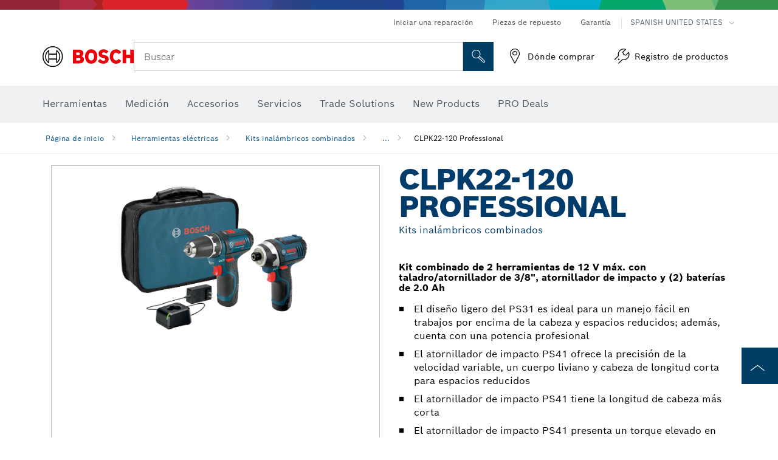

--- FILE ---
content_type: text/html;charset=UTF-8
request_url: https://www.boschtools.com/us/es/products/clpk22-120-060186811S
body_size: 30707
content:
<!DOCTYPE html>
<html xmlns="http://www.w3.org/1999/xhtml" lang="es" class="no-js">
    
<head>
        <meta charset="utf-8">
        <meta name="viewport" content="width=device-width, initial-scale=1, maximum-scale=2">
        <meta name="author" content="">
        <meta name="robots" content="index,follow" />
        <meta property="og:url" content="https://www.boschtools.com/us/es/products/clpk22-120-060186811S" />
        <meta property="og:title" content="CLPK22-120 Kits inalámbricos combinados | Bosch Professional" />
        <meta property="og:description" content="CLPK22-120 (06019A6918)" />
        <meta property="og:image" content="https://www.boschtools.com/binary/ocsmedia/optimized/750x422/o54801v945_CLPK22120kit.png" />
        <link rel="icon" href="/favicon.ico">
        <title>CLPK22-120 Kits inalámbricos combinados</title>
        <meta name="description" content="CLPK22-120 (06019A6918)" >

    
    <!--  Konfiguration GTM DL -->
    
  

    <!--End Konfiguration -->

        


        
  <meta name="ps-key" content="1611-58c049a785a67d769fdfcbf6">
  <meta name="ps-country" content="US">
  <meta name="ps-language" content="es">


        
        
        
  <link rel="preconnect" href="https://mycliplister.com/">
  <link rel="dns-prefetch" href="https://mycliplister.com/">
  <link rel="preconnect" href="https://youtube.com/">
  <link rel="dns-prefetch" href="https://youtube.com/">


        <link rel="alternate" hreflang="en-CA" href="https://www.boschtools.com/ca/en/products/clpk22-120-060186811S">
        

        <link rel="alternate" hreflang="en-US" href="https://www.boschtools.com/us/en/products/clpk22-120-060186811S">
        

        <link rel="alternate" hreflang="es-US" href="https://www.boschtools.com/us/es/products/clpk22-120-060186811S">
        

        <link rel="alternate" hreflang="fr-CA" href="https://www.boschtools.com/ca/fr/products/clpk22-120-060186811S">
        

        
        

    <!--  JSON LD-->
    <script type="application/ld+json">{
  "@type" : "Product",
  "@context" : "https://schema.org",
  "@id" : "https://www.boschtools.com/us/es/products/clpk22-120-060186811S",
  "sku" : "060186811S",
  "image" : [ "https://www.boschtools.com/us/es/ocsmedia/54801-945/application-image/full/kits-inalambricos-combinados-clpk22-120-060186811s.png", "" ],
  "name" : "CLPK22-120",
  "description" : "Kits inalámbricos combinados",
  "url" : "https://www.boschtools.com/us/es/products/clpk22-120-060186811S",
  "model" : "Kits inalámbricos combinados",
  "color" : "Blue",
  "offers" : [ {
    "@type" : "Offer",
    "itemCondition" : "https://schema.org/NewCondition",
    "availability" : "https://schema.org/InStock"
  } ],
  "brand" : {
    "@type" : "Brand",
    "name" : "Herramientas eléctricas Bosch",
    "url" : "https://www.boschtools.com/us/es/",
    "logo" : "https://www.boschtools.com/us/media/professional/central_assets/bosch_logo/bosch.svg"
  },
  "manufacturer" : {
    "@type" : "Organization",
    "name" : "Herramientas eléctricas Bosch",
    "url" : "https://www.boschtools.com/us/es/",
    "logo" : "https://www.boschtools.com/us/media/professional/central_assets/bosch_logo/bosch.svg"
  }
}</script>
    <!-- END  JSON LD-->

    <script type="application/ld+json"> {"@context": "http://schema.org", "@type": "BreadcrumbList", "itemListElement":[{"@type": "ListItem","position":1,"item":{"@id": "https://www.boschtools.com/us/es/herramientas-electricas-22064-ocs-c/","name": "Herramientas el&eacute;ctricas"}},{"@type": "ListItem","position":2,"item":{"@id": "https://www.boschtools.com/us/es/kits-inalambricos-combinados-37711-ocs-c/","name": "Kits inal&aacute;mbricos combinados"}},{"@type": "ListItem","position":3,"item":{"@id": "https://www.boschtools.com/us/es/products/clpk22-120-060186811S","name": "CLPK22-120 Professional"}}]}</script>
    
<!-- central head resources -->
<link rel="preload" href="https://www.boschtools.com/res/fonts/boschsans/BoschSans-Regular.woff2" as="font" type="font/woff2" crossorigin="anonymous">
<link rel="preload" href="https://www.boschtools.com/res/fonts/boschsans/BoschSans-Bold.woff2" as="font" type="font/woff2" crossorigin="anonymous">
<link rel="preload" href="https://www.boschtools.com/res/fonts/boschsans/BoschSans-Black.woff2" as="font" type="font/woff2" crossorigin="anonymous">
<style>
@keyframes slide-up {
0% {
transform: translateY(110vh);
}
100% {
transform: translateY(0vh);
}
}
dock-privacy-settings {
position: fixed !important;
top: 0px;
left: 0px;
transform: translateY(110vh);
animation: slide-up 0s forwards;
animation-delay: 3s;
}
</style>
<link rel="stylesheet" type="text/css" href="https://www.boschtools.com/res/critical.css">
<link rel="preload" href="https://www.boschtools.com/res/main.css" as="style" onload="this.onload=null;this.rel='stylesheet'">
<noscript><link rel="stylesheet" href="https://www.boschtools.com/res/main.css"></noscript>
<script>
var CONF = {
ASSET_PATH: 'https://www.boschtools.com/res/',
ENV: 'production',
ONLINE_SHOP_AVAILABILITY: '//www.boschtools.com/us/es/dealers/onlineShopMultiAvailability',
DEALER_ONLINE_API: '//www.boschtools.com/us/es/dealers/retailers/online',
DEALER_OFFLINE_API: '//www.boschtools.com/us/es/dealers/retailers/offline'
}
</script>

    <link rel="canonical" href="https://www.boschtools.com/us/es/products/clpk22-120-060186811S">

    
    
</head>


    

    <body class="t-productdetailpage has-lp-navbar"
          data-track_pagename="ProductDetailPagePT"
          data-product-id="27546"
          data-country="us"
          data-language="es"
          data-locale="es_US"
          data-region="rna"
    >

        
        
        
<script id="tealium_pdl" type="text/javascript">
function getCookie(cookieName) {
var cookieArr = document.cookie.split(";");
for(var i = 0; i < cookieArr.length; i++) {
var cookiePair = cookieArr[i].split("=");
if(cookieName == cookiePair[0].trim()) {
return decodeURIComponent(cookiePair[1]);
}
}
return null;
}
var utag_data = {
language_code : "es",
country_code : "US",
view_id : "es_us",
customer_email: "",
site_level_concat: "T3 - tealium" ,
business_unit : "pt",
tealium_event: "PT_Generic_Pageload",
brand_name: "BOSCH",
page_type : "content",
page_id : "2932466",
page_breadcrumb : [ "Technical pages", "tracking", "tealium" ],
site_level1: "Technical pages",
site_level2: "tracking",
site_level3: "tealium",
site_level4: undefined,
site_level5: undefined,
release_id : "60812",
division: "PT",
site_domain_type: "prod",
currency: "USD",
logged_in_user : getCookie("id") != null ? "yes" : "no",
}
</script>


        
        
  <script>
    if (typeof utag_data === 'undefined') {
      utag_data = {};
    }
    utag_data.brand_name = "BOSCH";
    utag_data.business_unit = "gt";
    utag_data.division = "PT"
    
    utag_data.logged_in_user = "no";
    
    
    
    
    
    utag_data.language_code = "es";
    utag_data.country_code = "us";
    utag_data.view_id = "es" + "_" + "us";
    
    utag_data.category_name = "Herramientas el\u00E9ctricas|Kits inal\u00E1mbricos combinados|CLPK22-120 Professional";
    
    
    utag_data.site_level1 = "Herramientas el\u00E9ctricas";
    utag_data.site_level2 = "Kits inal\u00E1mbricos combinados";
    utag_data.site_level3 = "CLPK22-120 Professional";
    utag_data.site_level4 = null;
    utag_data.site_level_concat = "T" + 3 + "-" + "CLPK22-120 Professional";

    
    
    
    
     utag_data.site_level4 = undefined; 
    
    

    

    
    utag_data.product_brand = ["Professional"];
    

    

     utag_data.release_id = "3.17.4";
  </script>


        
        <script
        >
          utag_data.tealium_event = "PT_ProductDetail_Pageload"
          utag_data.page_id = 'pt-pdp-' + "060186811S";

          utag_data.page_type = "product";

          
          utag_data.page_name = "CLPK22-120 | Kit combinado de 2 herramientas de 12 V m\u00E1x. con taladro\/atornillador de 3\/8\", atornillador de impacto y (2) bater\u00EDas de 2.0\u00A0Ah | Bosch Power Tools";
          
          utag_data.product_id = "27546";
          
          
          utag_data.product_sku =  ["CLPK22-120"];
          
          utag_data.product_name = ["CLPK22-120 Kit combinado de 2 herramientas de 12 V m\u00E1x. con taladro\/atornillador de 3\/8\", atornillador de impacto y (2) bater\u00EDas de 2.0\u00A0Ah"];
          utag_data.category_id = ["37711"];
          

          

          
          utag_data.product_brand = ["Professional"];
          
          utag_data.product_category = [];
          
          
          utag_data.battery_voltage = ["12V m\u00E1x."];
          
          
          
          
        </script>

        
        
<script id="tealium_script">
window.addEventListener("load", function(a,b,c,d) {
a='//tags.tiqcdn.com/utag/robert-bosch/na-pt-professional-web/prod/utag.js';
b=document;c='script';d=b.createElement(c);d.src=a;d.type='text/java'+c;d.async=true;
a=b.getElementsByTagName(c)[0];
a.parentNode.insertBefore(d,a);
});
</script>


        
        

			<header id="header" class="o-header o-header--alt o-header--hoverNav">
			<div class="o-header-search-sticky">
				<div class="o-header-search-wrapper container">
					<nav class="o-header-search__top" aria-label="Meta">
<!-- meta navigation -->
	<ul class="m-metanavigation__items hidden-xs hidden-sm">
<li class="m-metanavigation__items__item">
	<a  class="trackingElement trackingTeaser m-metanavigation__items__item--link"
		data-track_domEvent="click" 
		data-track_modulePosition="1" 
		data-track_elementtype="Text"
		data-track_elementinfo="Iniciar una reparaci&oacute;n"
		data-track_elementlinktype="internal"
		data-track_dyn_teasertype="Navigation"
		data-track_dyn_teasercontent="Iniciar una reparaci&oacute;n"
		href="//www.boschtools.com/us/es/servicios/red-bosch-e-repair/" 
		title="Iniciar una reparaci&oacute;n"
		target="_self"> 
		Iniciar una reparaci&oacute;n
	</a>
</li>        
<li class="m-metanavigation__items__item">
	<a  class="trackingElement trackingTeaser m-metanavigation__items__item--link"
		data-track_domEvent="click" 
		data-track_modulePosition="1" 
		data-track_elementtype="Text"
		data-track_elementinfo="Piezas de repuesto"
		data-track_elementlinktype="internal"
		data-track_dyn_teasertype="Navigation"
		data-track_dyn_teasercontent="Piezas de repuesto"
		href="//www.boschtools.com/us/es/servicios/partes-de-repuesto/" 
		title="Piezas de repuesto"
		target="_self"> 
		Piezas de repuesto
	</a>
</li>        
<li class="m-metanavigation__items__item">
	<a  class="trackingElement trackingTeaser m-metanavigation__items__item--link"
		data-track_domEvent="click" 
		data-track_modulePosition="1" 
		data-track_elementtype="Text"
		data-track_elementinfo="Garant&iacute;a"
		data-track_elementlinktype="internal"
		data-track_dyn_teasertype="Navigation"
		data-track_dyn_teasercontent="Garant&iacute;a"
		href="//www.boschtools.com/us/es/servicios/garantia-de-productos/" 
		title="Garant&iacute;a"
		target="_self"> 
		Garant&iacute;a
	</a>
</li>        
	        <li class="m-metanavigation__items__item m-metanavigation__languageselector">
					<button 
						class="trackingElement teaserTracking m-metanavigation__languageselector--button dropdown-toggle" 
						data-toggle="dropdown" 
						aria-haspopup="true" 
						aria-expanded="false"
						data-track_domEvent="click" 	
						data-track_modulePosition="1" 
						data-track_elementtype="Button"
						data-track_elementinfo="LanguageSelector"
						data-track_elementlinktype="internal"
						data-track_dyn_teasertype="Navigation"
						data-track_dyn_teasercontent="LanguageSelector"
					>
                    	<span class="d-label text-uppercase">Spanish United States</span>
        		               	<i class="icon-Bosch-Ic-arrow-black-bottom"></i>
                		    </button>
				<ul class="m-metanavigation__languageselector__items dropdown-menu">	
		 				<li class="m-metanavigation__languageselector__items__item">
		 	    			<a	href="https://www.boschtools.com/us/en/products/clpk22-120-060186811S" 
		 	       				class="trackingElement m-metanavigation__languageselector__items__item--link"
		 	       				data-track_domEvent="click" 	
								data-track_modulePosition="1" 
								data-track_elementtype="Language"
								data-track_elementinfo="ENGLISH"
								data-track_elementlinktype="internal"
		 	       			>
		 	    				<span class="text-uppercase">ENGLISH</span>
		 	       			</a>
		      			</li>
				</ul>
			</li>
	</ul>
		   		</nav>
					<nav class="o-header-search" aria-label="Búsqueda">
            			<div class="o-header-search__left">
		<div class="m-brandLogo">
			<a  href="//www.boschtools.com/us/es/" 
				title="Home" 
			    class="trackingElement m-brandLogo__link"
			    data-track_domEvent="click" 
				data-track_modulePosition="1" 
				data-track_elementtype="Logo"
				data-track_elementinfo="Home"
				data-track_elementlinktype="internal">
<picture >
<!-- WebP, Reihenfolge beachten: Desktop, Tablet, Mobile -->
<img class="m-brandLogo__image img-responsive"
width="165" height="50"
src="https://ocsmedia.boschtools.com/media/professional/central_assets/bosch_logo/bosch.svg"
title=""
alt="Logo de Bosch en rojo con letras negras sobre fondo blanco, moderno y claramente diseñado.">
</picture>		
			</a>
		</div>
            			</div>
            			<div class="o-header-search__main">
								<!-- search navigation --> 
<div class="m-searchNavigation"
	data-placeholder=""
	data-placeholder-desktop="Buscar">
	<form id="header-search" 
		  class="m-searchNavigation__form" 
		  method="get" 
		  role="search" 
		  action="//www.boschtools.com/us/es/searchfrontend/"> 
			<div class="m-searchNavigation__label">
				<span class="m-searchNavigation__labelText">Buscar</span>
					<button type="button" 
							class="bba-btn bba-btn--primary m-searchNavigation__button m-searchNavigation__button--search"
							aria-label="Onsite Search"
							tabindex="-1">
						<i class="icon-Bosch-Ic-search-black"></i>
					</button>
			</div>	
			<div class="m-searchNavigation__inputWrapper">
				<button type="submit" class="trackingElement trackingTeaser bba-btn bba-btn--primary m-searchNavigation__button m-searchNavigation__button--submit bba-btn bba-btn--primary"
						data-track_domEvent="click"
						data-track_modulePosition="2" 
						data-track_elementtype="Icon"
						data-track_elementinfo="SearchFormSubmit"
						data-track_elementlinktype="internal"
						data-track_dyn_teasertype="Search"
						data-track_dyn_teasercontent="Onsite Search"
						aria-label="Submit search request"
						tabindex="-1"
				>	
					<i class="icon-Bosch-Ic-search-black"></i>
				</button>
				<input  class="trackingElement trackingTeaser m-searchNavigation__searchField" 
						placeholder="Buscar" 
						type="search" 
						name="q" 
						id="search" 
						role="combobox" 
						aria-haspopup="dialog"
						aria-expanded="false" 
						aria-controls="searchNavField" 
						aria-activedescendant
						data-track_domEvent="click"
						data-track_modulePosition="2" 
						data-track_elementtype="Field"
						data-track_elementinfo="SearchFormField"
						data-track_elementlinktype="internal"
						data-track_dyn_teasertype="Search"
						data-track_dyn_teasercontent="Onsite Search"
						tabindex="0"
				>
				<input 	class="m-searchNavigation__searchSuggest" 
						disabled 
						type="text" 
						placeholder="Buscar" 
						autocomplete="off">
			</div>
			<button type="button" 
					name="button" 
					class="trackingElement trackingTeaser m-searchNavigation__button m-searchNavigation__button--close" 
				    data-track_domEvent="click"
					data-track_modulePosition="2" 
					data-track_elementtype="Icon"
					data-track_elementinfo="SearchFormClose"
					data-track_elementlinktype="internal"
					data-track_dyn_teasertype="Search"
					data-track_dyn_teasercontent="Onsite Search Close"
					aria-label="Onsite Search Close"
					tabindex="-1"
			>
				<i class="icon-Bosch-Ic-close-black"></i>
			</button>
	</form>
</div>
									</div>
									<div class="o-header-search__right">
                						<div class="m-conversion_bar">
<nav class="trackingModule m-conversion_bar" data-track_moduletype="User Service" aria-label="Barra de conversión">
		<ul class="m-conversion_bar__items">
	<li class="trackingElement m-conversion_bar__item">
		<a  href="//www.boschtools.com/us/es/servicios/donde-comprar/localizador-de-tiendas/" 
			title="D&oacute;nde comprar" 
			class="trackingElement trackingTeaser m-conversion_bar__link" 
			target="_self"
			data-track_domEvent="click" 
			data-track_modulePosition="4" 
			data-track_elementtype="Text"
			data-track_elementinfo=""
			data-track_elementlinktype="internal"
			data-track_dyn_teasercontent=""
		> 
			<i class="icon-Bosch-Ic-store-locator-black"></i>
			<span class="m-conversion_bar__text"> D&oacute;nde comprar </span>
		</a>
	</li>	
	<li class="trackingElement m-conversion_bar__item">
		<a  href="https://erepair.boschtools.com/boschtools-erepair/login" 
			title="Registro de productos" 
			class="trackingElement trackingTeaser m-conversion_bar__link" 
			target="_self"
			data-track_domEvent="click" 
			data-track_modulePosition="4" 
			data-track_elementtype="Text"
			data-track_elementinfo=""
			data-track_elementlinktype="external"
			data-track_dyn_teasercontent=""
		> 
			<i class="icon-Bosch-Ic-spareparts2"></i>
			<span class="m-conversion_bar__text"> Registro de productos </span>
		</a>
	</li>	
		</ul>
</nav>
						                		</div>
						                	</div>
						          		</nav>
						          		<div class="o-header-search__results">
<div id="header-search-results" class="m-searchNavigationResults m-searchNavigationResults--hidden trackingModule" data-track_moduletype="Search Flyout">
    <div class="m-searchNavigationResults__detailed trackingTeaser" aria-label="Search result" role="dialog"></div>
    <div class="m-searchNavigationResults__right">
        <div class="m-searchNavigationResults__suggestions"></div>
        <div class="m-searchNavigationResults__teasers"></div>
    </div>
</div>
						          		</div>
						          	</div>
						          	<div class="o-header__mWrapper--gray">
		        						<div class="o-header__mWrapper">
		            						<div class="o-header__faker"></div>
		            							<nav class="m-mainNavigation " aria-label="Principal">
		                							<div class="m-mainNavigation__container">
		                    							<div class="m-mainNavigation__col m-mainNavigation__col--fixed">
		                        							<button type="button" class="m-mainNavigation__toggle">
		                            							<span class="m-mainNavigation__toggleBar"></span>
									                            <span class="m-mainNavigation__toggleBar"></span>
									                            <span class="m-mainNavigation__toggleBar"></span>
									                            <span class="m-mainNavigation__toggleBar"></span>
		                        							</button>
		                    							</div>
				            <div class="m-mainNavigation__col">
<div class="m-mainNavigation__itemsWrapper" data-backlabel="Regresar">
		<ul class="m-mainNavigation__items">
			<li class="m-mainNavigation__item hidden-md hidden-lg">
				<a  class="trackingElement trackingTeaser m-mainNavigation__link" 
					href="//www.boschtools.com/us/es/" 
					title="P&aacute;gina de inicio"
					data-track_domEvent="click"
					data-track_modulePosition="2" 
					data-track_elementtype="Text"
					data-track_elementinfo="P&aacute;gina de inicio"
					data-track_elementlinktype="internal" 
					data-track_dyn_teasercontent="P&aacute;gina de inicio"
 					data-track_dyn_teasertype="Navigation"
				>					
					<span class="m-mainNavigation__text">P&aacute;gina de inicio</span>
				</a>	  								
			</li>	
						<li class="m-mainNavigation__item m-mainNavigation__item--dropdown">
						<div class="navigationItem">
						<a 	class="trackingElement trackingTeaser m-mainNavigation__link m-mainNavigation__link--acu" 
							href="/us/es/trade-industry-22064-ocs-c/" 
							title="Herramientas"
data-target="#flyout-products-flyout_tools"
							data-track_domEvent="click"
							data-track_modulePosition="2" 
							data-track_elementtype="Text"
							data-track_elementinfo="Herramientas"
							data-track_elementlinktype="internal"
							data-track_dyn_teasercontent="Herramientas"
							data-track_dyn_teasertype="Navigation"			
						>					
							<span class="m-mainNavigation__text m-mainNavigation__text--acu">Herramientas</span>
						</a>		
						<button class="acc-button hidden" 
data-target="#flyout-products-flyout_tools"
							popovertarget="flyout-products-flyout_tools"	
							aria-label="Herramientas">
				                <i class="icon-Bosch-Ic-arrow-black-bottom"></i>
				        </button>		
				        </div>						
					<ul class="m-mainNavigation__dropdownItems m-mainNavigation__dropdownItems--hidden">
<li>
	<div class="m-mainNavigation__link--header">
		<a 	href="/us/es/trade-industry-22064-ocs-c/" 
			class="link m-header_navigation_flyout__link trackingElement trackingTeaser"
			title="Herramientas"
			data-track_domEvent="click"
			data-track_modulePosition="2" 
			data-track_elementtype="Text"
			data-track_elementinfo="Herramientas"
			data-track_elementlinktype="internal"
			data-track_dyn_teasercontent="Herramientas"
			data-track_dyn_teasertype="Navigation"										
			>Herramientas</a>
	</div>
</li>
						<li>
							<div class="container m-header_navigation_flyout m-header_navigation_flyout--mobile">
								<div class="row">
<div class="col-md-2 col-sm-12 col--item "> <a href="https://www.boschtools.com/us/es/productos-nuevos-33327-ocs-c/" title="" target="_self" class="m-header_navigation_flyout__item trackingElement" data-track_domEvent="click" data-track_modulePosition="2" data-track_elementtype="Image" data-track_elementinfo="Productos nuevos" data-track_elementlinktype="internal" data-track_dyn_teasercontent="Products" data-track_dyn_subteasercontent="Productos nuevos" > <div class="m-header_navigation_flyout__item__image "> <picture >
<!-- WebP, Reihenfolge beachten: Desktop, Tablet, Mobile -->
<source media="(min-width: 992px)" data-srcset="https://www.boschtools.com/binary/ocsmedia/optimized/263x155/o210639v867_NEW_icon_Boschtools.png">


<img class="img-responsive center-block lazyload"
width="263" height="155"
data-src="
https://www.boschtools.com/binary/ocsmedia/optimized/263x155/o210639v867_NEW_icon_Boschtools.png
"
title="Productos nuevos"
alt="Productos nuevos">
</picture> </div> <div class="m-header_navigation_flyout__item__caption"> Productos nuevos </div> </a> </div>
<div class="col-md-2 col-sm-12 col--item "> <a href="https://www.boschtoolservice.com/us/en/bosch-pt/spareparts/search" title="Spare Parts" target="_self" class="m-header_navigation_flyout__item trackingElement" data-track_domEvent="click" data-track_modulePosition="2" data-track_elementtype="Image" data-track_elementinfo="Spare Parts" data-track_elementlinktype="internal" data-track_dyn_teasercontent="Products" data-track_dyn_subteasercontent="Spare Parts" > <div class="m-header_navigation_flyout__item__image "> <picture >
<!-- WebP, Reihenfolge beachten: Desktop, Tablet, Mobile -->
<source media="(min-width: 992px)" data-srcset="https://ocsmedia.boschtools.com/media/professional_bi/flyout_produkte/flyout-spareparts-motor_155x155.png">


<img class="img-responsive center-block lazyload"
width="263" height="155"
data-src="
https://ocsmedia.boschtools.com/media/professional_bi/flyout_produkte/flyout-spareparts-motor_155x155.png
"
title="Spare Parts"
alt="Spare Parts">
</picture> </div> <div class="m-header_navigation_flyout__item__caption"> Spare Parts </div> </a> </div>
<div class="col-md-2 col-sm-12 col--item "> <a href="https://www.boschtools.com/us/es/profactor-41308-ocs-c/" title="" target="_self" class="m-header_navigation_flyout__item trackingElement" data-track_domEvent="click" data-track_modulePosition="2" data-track_elementtype="Image" data-track_elementinfo="PROFACTOR" data-track_elementlinktype="internal" data-track_dyn_teasercontent="Products" data-track_dyn_subteasercontent="PROFACTOR" > <div class="m-header_navigation_flyout__item__image "> <picture >
<!-- WebP, Reihenfolge beachten: Desktop, Tablet, Mobile -->
<source media="(min-width: 992px)" data-srcset="https://www.boschtools.com/binary/ocsmedia/optimized/263x155/o250914v867_GBH18V40C_Cat_Image.png">


<img class="img-responsive center-block lazyload"
width="263" height="155"
data-src="
https://www.boschtools.com/binary/ocsmedia/optimized/263x155/o250914v867_GBH18V40C_Cat_Image.png
"
title="PROFACTOR"
alt="PROFACTOR">
</picture> </div> <div class="m-header_navigation_flyout__item__caption"> PROFACTOR </div> </a> </div>
<div class="col-md-2 col-sm-12 col--item "> <a href="https://www.boschtools.com/us/es/herramientas-electricas-inalambricas-de-12-v-max-37932-ocs-c/" title="" target="_self" class="m-header_navigation_flyout__item trackingElement" data-track_domEvent="click" data-track_modulePosition="2" data-track_elementtype="Image" data-track_elementinfo="Herramientas eléctricas inalámbricas de 12 V máx." data-track_elementlinktype="internal" data-track_dyn_teasercontent="Products" data-track_dyn_subteasercontent="Herramientas eléctricas inalámbricas de 12 V máx." > <div class="m-header_navigation_flyout__item__image "> <picture >
<!-- WebP, Reihenfolge beachten: Desktop, Tablet, Mobile -->
<source media="(min-width: 992px)" data-srcset="https://www.boschtools.com/binary/ocsmedia/optimized/263x155/o210553v867_cordlessdrill12vBoschGSR12V300beauty.png">


<img class="img-responsive center-block lazyload"
width="263" height="155"
data-src="
https://www.boschtools.com/binary/ocsmedia/optimized/263x155/o210553v867_cordlessdrill12vBoschGSR12V300beauty.png
"
title="Herramientas eléctricas inalámbricas de 12 V máx."
alt="Herramientas eléctricas inalámbricas de 12 V máx.">
</picture> </div> <div class="m-header_navigation_flyout__item__caption"> Herramientas eléctricas inalámbricas de 12 V máx. </div> </a> </div>
<div class="col-md-2 col-sm-12 col--item "> <a href="https://www.boschtools.com/us/es/herramientas-electricas-inalambricas-de-18-v-37933-ocs-c/" title="" target="_self" class="m-header_navigation_flyout__item trackingElement" data-track_domEvent="click" data-track_modulePosition="2" data-track_elementtype="Image" data-track_elementinfo="Herramientas eléctricas inalámbricas de 18 V" data-track_elementlinktype="internal" data-track_dyn_teasercontent="Products" data-track_dyn_subteasercontent="Herramientas eléctricas inalámbricas de 18 V" > <div class="m-header_navigation_flyout__item__image "> <picture >
<!-- WebP, Reihenfolge beachten: Desktop, Tablet, Mobile -->
<source media="(min-width: 992px)" data-srcset="https://www.boschtools.com/binary/ocsmedia/optimized/263x155/o250914v867_GBH18V40C_Cat_Image.png">


<img class="img-responsive center-block lazyload"
width="263" height="155"
data-src="
https://www.boschtools.com/binary/ocsmedia/optimized/263x155/o250914v867_GBH18V40C_Cat_Image.png
"
title="Herramientas eléctricas inalámbricas de 18 V"
alt="Herramientas eléctricas inalámbricas de 18 V">
</picture> </div> <div class="m-header_navigation_flyout__item__caption"> Herramientas eléctricas inalámbricas de 18 V </div> </a> </div>
<div class="col-md-2 col-sm-12 col--item "> <a href="https://www.boschtools.com/us/es/baterias-cargadores-y-kits-basicos-23419-ocs-c/" title="" target="_self" class="m-header_navigation_flyout__item trackingElement" data-track_domEvent="click" data-track_modulePosition="2" data-track_elementtype="Image" data-track_elementinfo="Baterías, cargadores y kits básicos" data-track_elementlinktype="internal" data-track_dyn_teasercontent="Products" data-track_dyn_subteasercontent="Baterías, cargadores y kits básicos" > <div class="m-header_navigation_flyout__item__image "> <picture >
<!-- WebP, Reihenfolge beachten: Desktop, Tablet, Mobile -->
<source media="(min-width: 992px)" data-srcset="https://www.boschtools.com/binary/ocsmedia/optimized/263x155/o255725v867_Batterieschargersstarter_kitscategoryimage.png">


<img class="img-responsive center-block lazyload"
width="263" height="155"
data-src="
https://www.boschtools.com/binary/ocsmedia/optimized/263x155/o255725v867_Batterieschargersstarter_kitscategoryimage.png
"
title="Baterías, cargadores y kits básicos"
alt="Baterías, cargadores y kits básicos">
</picture> </div> <div class="m-header_navigation_flyout__item__caption"> Baterías, cargadores y kits básicos </div> </a> </div>
<div class="col-md-2 col-sm-12 col--item "> <a href="https://www.boschtools.com/us/es/herramientas-electricas-inalambricas-35676-ocs-c/" title="" target="_self" class="m-header_navigation_flyout__item trackingElement" data-track_domEvent="click" data-track_modulePosition="2" data-track_elementtype="Image" data-track_elementinfo="Herramientas eléctricas inalámbricas" data-track_elementlinktype="internal" data-track_dyn_teasercontent="Products" data-track_dyn_subteasercontent="Herramientas eléctricas inalámbricas" > <div class="m-header_navigation_flyout__item__image "> <picture >
<!-- WebP, Reihenfolge beachten: Desktop, Tablet, Mobile -->
<source media="(min-width: 992px)" data-srcset="https://www.boschtools.com/binary/ocsmedia/optimized/263x155/o255465v867_cordlessdrill18vAMPshareCORE18VGSR18V975CB25boschBeauty(1).png">


<img class="img-responsive center-block lazyload"
width="263" height="155"
data-src="
https://www.boschtools.com/binary/ocsmedia/optimized/263x155/o255465v867_cordlessdrill18vAMPshareCORE18VGSR18V975CB25boschBeauty(1).png
"
title="Herramientas eléctricas inalámbricas"
alt="Herramientas eléctricas inalámbricas">
</picture> </div> <div class="m-header_navigation_flyout__item__caption"> Herramientas eléctricas inalámbricas </div> </a> </div>
<div class="col-md-2 col-sm-12 col--item "> <a href="https://www.boschtools.com/us/es/kits-inalambricos-combinados-37711-ocs-c/" title="" target="_self" class="m-header_navigation_flyout__item trackingElement" data-track_domEvent="click" data-track_modulePosition="2" data-track_elementtype="Image" data-track_elementinfo="Kits inalámbricos combinados" data-track_elementlinktype="internal" data-track_dyn_teasercontent="Products" data-track_dyn_subteasercontent="Kits inalámbricos combinados" > <div class="m-header_navigation_flyout__item__image "> <picture >
<!-- WebP, Reihenfolge beachten: Desktop, Tablet, Mobile -->
<source media="(min-width: 992px)" data-srcset="https://www.boschtools.com/binary/ocsmedia/optimized/263x155/o255464v867_CordlessCombo18VAMPshareCORE18VGXL18V260B26Boschkit.png">


<img class="img-responsive center-block lazyload"
width="263" height="155"
data-src="
https://www.boschtools.com/binary/ocsmedia/optimized/263x155/o255464v867_CordlessCombo18VAMPshareCORE18VGXL18V260B26Boschkit.png
"
title="Kits inalámbricos combinados"
alt="Kits inalámbricos combinados">
</picture> </div> <div class="m-header_navigation_flyout__item__caption"> Kits inalámbricos combinados </div> </a> </div>
<div class="col-md-2 col-sm-12 col--item "> <a href="https://www.boschtools.com/us/es/sierras-de-cinta-36762-ocs-c/" title="" target="_self" class="m-header_navigation_flyout__item trackingElement" data-track_domEvent="click" data-track_modulePosition="2" data-track_elementtype="Image" data-track_elementinfo="Sierras de cinta" data-track_elementlinktype="internal" data-track_dyn_teasercontent="Products" data-track_dyn_subteasercontent="Sierras de cinta" > <div class="m-header_navigation_flyout__item__image "> <picture >
<!-- WebP, Reihenfolge beachten: Desktop, Tablet, Mobile -->
<source media="(min-width: 992px)" data-srcset="https://www.boschtools.com/binary/ocsmedia/optimized/263x155/o255556v867_cordlessbandsaw18vAMPshareCORE18Vgcb18v2boschbeauty_TIF.PNG">


<img class="img-responsive center-block lazyload"
width="263" height="155"
data-src="
https://www.boschtools.com/binary/ocsmedia/optimized/263x155/o255556v867_cordlessbandsaw18vAMPshareCORE18Vgcb18v2boschbeauty_TIF.PNG
"
title="Sierras de cinta"
alt="Sierras de cinta">
</picture> </div> <div class="m-header_navigation_flyout__item__caption"> Sierras de cinta </div> </a> </div>
<div class="col-md-2 col-sm-12 col--item "> <a href="https://www.boschtools.com/us/es/herramientas-de-mesa-de-trabajo-25311-ocs-c/" title="" target="_self" class="m-header_navigation_flyout__item trackingElement" data-track_domEvent="click" data-track_modulePosition="2" data-track_elementtype="Image" data-track_elementinfo="Herramientas de mesa de trabajo" data-track_elementlinktype="internal" data-track_dyn_teasercontent="Products" data-track_dyn_subteasercontent="Herramientas de mesa de trabajo" > <div class="m-header_navigation_flyout__item__image "> <picture >
<!-- WebP, Reihenfolge beachten: Desktop, Tablet, Mobile -->
<source media="(min-width: 992px)" data-srcset="https://www.boschtools.com/binary/ocsmedia/optimized/263x155/o250907v867_GCM18V12SD_Cat_Image.png">


<img class="img-responsive center-block lazyload"
width="263" height="155"
data-src="
https://www.boschtools.com/binary/ocsmedia/optimized/263x155/o250907v867_GCM18V12SD_Cat_Image.png
"
title="Herramientas de mesa de trabajo"
alt="Herramientas de mesa de trabajo">
</picture> </div> <div class="m-header_navigation_flyout__item__caption"> Herramientas de mesa de trabajo </div> </a> </div>
<div class="col-md-2 col-sm-12 col--item "> <a href="https://www.boschtools.com/us/es/sierras-circulares-36763-ocs-c/" title="" target="_self" class="m-header_navigation_flyout__item trackingElement" data-track_domEvent="click" data-track_modulePosition="2" data-track_elementtype="Image" data-track_elementinfo="Sierras circulares" data-track_elementlinktype="internal" data-track_dyn_teasercontent="Products" data-track_dyn_subteasercontent="Sierras circulares" > <div class="m-header_navigation_flyout__item__image "> <picture >
<!-- WebP, Reihenfolge beachten: Desktop, Tablet, Mobile -->
<source media="(min-width: 992px)" data-srcset="https://www.boschtools.com/binary/ocsmedia/optimized/263x155/o250910v867_GKS18V26L_Cat_Image.png">


<img class="img-responsive center-block lazyload"
width="263" height="155"
data-src="
https://www.boschtools.com/binary/ocsmedia/optimized/263x155/o250910v867_GKS18V26L_Cat_Image.png
"
title="Sierras circulares"
alt="Sierras circulares">
</picture> </div> <div class="m-header_navigation_flyout__item__caption"> Sierras circulares </div> </a> </div>
<div class="col-md-2 col-sm-12 col--item "> <a href="https://www.boschtools.com/us/es/taladros-taladros-de-percusion-y-atornilladores-de-impacto-23409-ocs-c/" title="" target="_self" class="m-header_navigation_flyout__item trackingElement" data-track_domEvent="click" data-track_modulePosition="2" data-track_elementtype="Image" data-track_elementinfo="Taladros, taladros de percusión y atornilladores de impacto" data-track_elementlinktype="internal" data-track_dyn_teasercontent="Products" data-track_dyn_subteasercontent="Taladros, taladros de percusión y atornilladores de impacto" > <div class="m-header_navigation_flyout__item__image "> <picture >
<!-- WebP, Reihenfolge beachten: Desktop, Tablet, Mobile -->
<source media="(min-width: 992px)" data-srcset="https://www.boschtools.com/binary/ocsmedia/optimized/263x155/o255461v867_cordlessdrill18vAMPshareCORE18VGSR18V975CB25boschBeauty.png">


<img class="img-responsive center-block lazyload"
width="263" height="155"
data-src="
https://www.boschtools.com/binary/ocsmedia/optimized/263x155/o255461v867_cordlessdrill18vAMPshareCORE18VGSR18V975CB25boschBeauty.png
"
title="Taladros, taladros de percusión y atornilladores de impacto"
alt="Taladros, taladros de percusión y atornilladores de impacto">
</picture> </div> <div class="m-header_navigation_flyout__item__caption"> Taladros, taladros de percusión y atornilladores de impacto </div> </a> </div>
<div class="col-md-2 col-sm-12 col--item "> <a href="https://www.boschtools.com/us/es/herramientas-para-paneles-de-yeso-41698-ocs-c/" title="" target="_self" class="m-header_navigation_flyout__item trackingElement" data-track_domEvent="click" data-track_modulePosition="2" data-track_elementtype="Image" data-track_elementinfo="Herramientas para paneles de yeso" data-track_elementlinktype="internal" data-track_dyn_teasercontent="Products" data-track_dyn_subteasercontent="Herramientas para paneles de yeso" > <div class="m-header_navigation_flyout__item__image "> <picture >
<!-- WebP, Reihenfolge beachten: Desktop, Tablet, Mobile -->
<source media="(min-width: 992px)" data-srcset="https://www.boschtools.com/binary/ocsmedia/optimized/263x155/o255554v867_cordlesscutout18VAMPshareCORE18VGCU18V30BoschBeauty_TIF.PNG">


<img class="img-responsive center-block lazyload"
width="263" height="155"
data-src="
https://www.boschtools.com/binary/ocsmedia/optimized/263x155/o255554v867_cordlesscutout18VAMPshareCORE18VGCU18V30BoschBeauty_TIF.PNG
"
title="Herramientas para paneles de yeso"
alt="Herramientas para paneles de yeso">
</picture> </div> <div class="m-header_navigation_flyout__item__caption"> Herramientas para paneles de yeso </div> </a> </div>
<div class="col-md-2 col-sm-12 col--item "> <a href="https://www.boschtools.com/us/es/extraccion-y-recoleccion-de-polvo-23421-ocs-c/" title="" target="_self" class="m-header_navigation_flyout__item trackingElement" data-track_domEvent="click" data-track_modulePosition="2" data-track_elementtype="Image" data-track_elementinfo="Extracción y recolección de polvo" data-track_elementlinktype="internal" data-track_dyn_teasercontent="Products" data-track_dyn_subteasercontent="Extracción y recolección de polvo" > <div class="m-header_navigation_flyout__item__image "> <picture >
<!-- WebP, Reihenfolge beachten: Desktop, Tablet, Mobile -->
<source media="(min-width: 992px)" data-srcset="https://www.boschtools.com/binary/ocsmedia/optimized/263x155/o198574v867_VAC090AH.png">


<img class="img-responsive center-block lazyload"
width="263" height="155"
data-src="
https://www.boschtools.com/binary/ocsmedia/optimized/263x155/o198574v867_VAC090AH.png
"
title="Extracción y recolección de polvo"
alt="Extracción y recolección de polvo">
</picture> </div> <div class="m-header_navigation_flyout__item__caption"> Extracción y recolección de polvo </div> </a> </div>
<div class="col-md-2 col-sm-12 col--item "> <a href="https://www.boschtools.com/us/es/amoladoras-y-trabajo-en-metal-23412-ocs-c/" title="" target="_self" class="m-header_navigation_flyout__item trackingElement" data-track_domEvent="click" data-track_modulePosition="2" data-track_elementtype="Image" data-track_elementinfo="Amoladoras y trabajo en metal" data-track_elementlinktype="internal" data-track_dyn_teasercontent="Products" data-track_dyn_subteasercontent="Amoladoras y trabajo en metal" > <div class="m-header_navigation_flyout__item__image "> <picture >
<!-- WebP, Reihenfolge beachten: Desktop, Tablet, Mobile -->
<source media="(min-width: 992px)" data-srcset="https://www.boschtools.com/binary/ocsmedia/optimized/263x155/o255720v867_cordlessgrinder18vAMPshareCORE18VGWX18V13Cbosch.png">


<img class="img-responsive center-block lazyload"
width="263" height="155"
data-src="
https://www.boschtools.com/binary/ocsmedia/optimized/263x155/o255720v867_cordlessgrinder18vAMPshareCORE18VGWX18V13Cbosch.png
"
title="Amoladoras y trabajo en metal"
alt="Amoladoras y trabajo en metal">
</picture> </div> <div class="m-header_navigation_flyout__item__caption"> Amoladoras y trabajo en metal </div> </a> </div>
<div class="col-md-2 col-sm-12 col--item "> <a href="https://www.boschtools.com/us/es/martillos-demoledores-y-rotomartillos-23411-ocs-c/" title="" target="_self" class="m-header_navigation_flyout__item trackingElement" data-track_domEvent="click" data-track_modulePosition="2" data-track_elementtype="Image" data-track_elementinfo="Martillos (demoledores y rotomartillos)" data-track_elementlinktype="internal" data-track_dyn_teasercontent="Products" data-track_dyn_subteasercontent="Martillos (demoledores y rotomartillos)" > <div class="m-header_navigation_flyout__item__image "> <picture >
<!-- WebP, Reihenfolge beachten: Desktop, Tablet, Mobile -->
<source media="(min-width: 992px)" data-srcset="https://www.boschtools.com/binary/ocsmedia/optimized/263x155/o144046v867_11255VSRHammers.png">


<img class="img-responsive center-block lazyload"
width="263" height="155"
data-src="
https://www.boschtools.com/binary/ocsmedia/optimized/263x155/o144046v867_11255VSRHammers.png
"
title="Martillos (demoledores y rotomartillos)"
alt="Martillos (demoledores y rotomartillos)">
</picture> </div> <div class="m-header_navigation_flyout__item__caption"> Martillos (demoledores y rotomartillos) </div> </a> </div>
<div class="col-md-2 col-sm-12 col--item "> <a href="https://www.boschtools.com/us/es/sierras-caladoras-36764-ocs-c/" title="" target="_self" class="m-header_navigation_flyout__item trackingElement" data-track_domEvent="click" data-track_modulePosition="2" data-track_elementtype="Image" data-track_elementinfo="Sierras caladoras" data-track_elementlinktype="internal" data-track_dyn_teasercontent="Products" data-track_dyn_subteasercontent="Sierras caladoras" > <div class="m-header_navigation_flyout__item__image "> <picture >
<!-- WebP, Reihenfolge beachten: Desktop, Tablet, Mobile -->
<source media="(min-width: 992px)" data-srcset="https://www.boschtools.com/binary/ocsmedia/optimized/263x155/o255555v867_CordlessJigSawAMPShareCORE18VGST18V60C4AhCoreBCBoschbeauty_TIF.PNG">


<img class="img-responsive center-block lazyload"
width="263" height="155"
data-src="
https://www.boschtools.com/binary/ocsmedia/optimized/263x155/o255555v867_CordlessJigSawAMPShareCORE18VGST18V60C4AhCoreBCBoschbeauty_TIF.PNG
"
title="Sierras caladoras"
alt="Sierras caladoras">
</picture> </div> <div class="m-header_navigation_flyout__item__caption"> Sierras caladoras </div> </a> </div>
<div class="col-md-2 col-sm-12 col--item "> <a href="https://www.boschtools.com/us/es/ligero-41089-ocs-c/" title="" target="_self" class="m-header_navigation_flyout__item trackingElement" data-track_domEvent="click" data-track_modulePosition="2" data-track_elementtype="Image" data-track_elementinfo="Ligero" data-track_elementlinktype="internal" data-track_dyn_teasercontent="Products" data-track_dyn_subteasercontent="Ligero" > <div class="m-header_navigation_flyout__item__image "> <picture >
<!-- WebP, Reihenfolge beachten: Desktop, Tablet, Mobile -->
<source media="(min-width: 992px)" data-srcset="https://www.boschtools.com/binary/ocsmedia/optimized/263x155/o210485v867_cordlesslight18vboschgli18v10000cbaretooldynv1rna.png">


<img class="img-responsive center-block lazyload"
width="263" height="155"
data-src="
https://www.boschtools.com/binary/ocsmedia/optimized/263x155/o210485v867_cordlesslight18vboschgli18v10000cbaretooldynv1rna.png
"
title="Ligero"
alt="Ligero">
</picture> </div> <div class="m-header_navigation_flyout__item__caption"> Ligero </div> </a> </div>
<div class="col-md-2 col-sm-12 col--item "> <a href="https://www.boschtools.com/us/es/herramientas-de-medicion-y-disposicion-23413-ocs-c/" title="" target="_self" class="m-header_navigation_flyout__item trackingElement" data-track_domEvent="click" data-track_modulePosition="2" data-track_elementtype="Image" data-track_elementinfo="Herramientas de medición y disposición" data-track_elementlinktype="internal" data-track_dyn_teasercontent="Products" data-track_dyn_subteasercontent="Herramientas de medición y disposición" > <div class="m-header_navigation_flyout__item__image "> <picture >
<!-- WebP, Reihenfolge beachten: Desktop, Tablet, Mobile -->
<source media="(min-width: 992px)" data-srcset="https://www.boschtools.com/binary/ocsmedia/optimized/263x155/o245640v867_greenrotarylaserrevolve4000GRL400090CHVGboschbeautywithLaser.png">


<img class="img-responsive center-block lazyload"
width="263" height="155"
data-src="
https://www.boschtools.com/binary/ocsmedia/optimized/263x155/o245640v867_greenrotarylaserrevolve4000GRL400090CHVGboschbeautywithLaser.png
"
title="Herramientas de medición y disposición"
alt="Herramientas de medición y disposición">
</picture> </div> <div class="m-header_navigation_flyout__item__caption"> Herramientas de medición y disposición </div> </a> </div>
<div class="col-md-2 col-sm-12 col--item "> <a href="https://www.boschtools.com/us/es/clavadoras-y-grapadoras-41742-ocs-c/" title="" target="_self" class="m-header_navigation_flyout__item trackingElement" data-track_domEvent="click" data-track_modulePosition="2" data-track_elementtype="Image" data-track_elementinfo="Clavadoras y grapadoras" data-track_elementlinktype="internal" data-track_dyn_teasercontent="Products" data-track_dyn_subteasercontent="Clavadoras y grapadoras" > <div class="m-header_navigation_flyout__item__image "> <picture >
<!-- WebP, Reihenfolge beachten: Desktop, Tablet, Mobile -->
<source media="(min-width: 992px)" data-srcset="https://www.boschtools.com/binary/ocsmedia/optimized/263x155/o251960v867_CordlessConcreteNailer18VAMPshareCORE18VGNB18V12Boschbeauty.png">


<img class="img-responsive center-block lazyload"
width="263" height="155"
data-src="
https://www.boschtools.com/binary/ocsmedia/optimized/263x155/o251960v867_CordlessConcreteNailer18VAMPshareCORE18VGNB18V12Boschbeauty.png
"
title="Clavadoras y grapadoras"
alt="Clavadoras y grapadoras">
</picture> </div> <div class="m-header_navigation_flyout__item__caption"> Clavadoras y grapadoras </div> </a> </div>
<div class="col-md-2 col-sm-12 col--item "> <a href="https://www.boschtools.com/us/es/herramientas-oscilantes-multiuso-23414-ocs-c/" title="" target="_self" class="m-header_navigation_flyout__item trackingElement" data-track_domEvent="click" data-track_modulePosition="2" data-track_elementtype="Image" data-track_elementinfo="Herramientas oscilantes multiuso" data-track_elementlinktype="internal" data-track_dyn_teasercontent="Products" data-track_dyn_subteasercontent="Herramientas oscilantes multiuso" > <div class="m-header_navigation_flyout__item__image "> <picture >
<!-- WebP, Reihenfolge beachten: Desktop, Tablet, Mobile -->
<source media="(min-width: 992px)" data-srcset="https://www.boschtools.com/binary/ocsmedia/optimized/263x155/o255440v867_cordlessmulticutter18VGOP18V344AhCOREBoschdynamic.png">


<img class="img-responsive center-block lazyload"
width="263" height="155"
data-src="
https://www.boschtools.com/binary/ocsmedia/optimized/263x155/o255440v867_cordlessmulticutter18VGOP18V344AhCOREBoschdynamic.png
"
title="Herramientas oscilantes multiuso"
alt="Herramientas oscilantes multiuso">
</picture> </div> <div class="m-header_navigation_flyout__item__caption"> Herramientas oscilantes multiuso </div> </a> </div>
<div class="col-md-2 col-sm-12 col--item "> <a href="https://www.boschtools.com/us/es/cepillos-23417-ocs-c/" title="" target="_self" class="m-header_navigation_flyout__item trackingElement" data-track_domEvent="click" data-track_modulePosition="2" data-track_elementtype="Image" data-track_elementinfo="Cepillos" data-track_elementlinktype="internal" data-track_dyn_teasercontent="Products" data-track_dyn_subteasercontent="Cepillos" > <div class="m-header_navigation_flyout__item__image "> <picture >
<!-- WebP, Reihenfolge beachten: Desktop, Tablet, Mobile -->
<source media="(min-width: 992px)" data-srcset="https://www.boschtools.com/binary/ocsmedia/optimized/263x155/o210538v867_PL2632_herofence.png">


<img class="img-responsive center-block lazyload"
width="263" height="155"
data-src="
https://www.boschtools.com/binary/ocsmedia/optimized/263x155/o210538v867_PL2632_herofence.png
"
title="Cepillos"
alt="Cepillos">
</picture> </div> <div class="m-header_navigation_flyout__item__caption"> Cepillos </div> </a> </div>
<div class="col-md-2 col-sm-12 col--item "> <a href="https://www.boschtools.com/us/es/radios-23424-ocs-c/" title="" target="_self" class="m-header_navigation_flyout__item trackingElement" data-track_domEvent="click" data-track_modulePosition="2" data-track_elementtype="Image" data-track_elementinfo="Radios" data-track_elementlinktype="internal" data-track_dyn_teasercontent="Products" data-track_dyn_subteasercontent="Radios" > <div class="m-header_navigation_flyout__item__image "> <picture >
<!-- WebP, Reihenfolge beachten: Desktop, Tablet, Mobile -->
<source media="(min-width: 992px)" data-srcset="https://www.boschtools.com/binary/ocsmedia/optimized/263x155/o243132v867_cordlessradio18vGPB18V5Cbeauty.png">


<img class="img-responsive center-block lazyload"
width="263" height="155"
data-src="
https://www.boschtools.com/binary/ocsmedia/optimized/263x155/o243132v867_cordlessradio18vGPB18V5Cbeauty.png
"
title="Radios"
alt="Radios">
</picture> </div> <div class="m-header_navigation_flyout__item__caption"> Radios </div> </a> </div>
<div class="col-md-2 col-sm-12 col--item "> <a href="https://www.boschtools.com/us/es/sierras-reciprocas-36761-ocs-c/" title="" target="_self" class="m-header_navigation_flyout__item trackingElement" data-track_domEvent="click" data-track_modulePosition="2" data-track_elementtype="Image" data-track_elementinfo="Sierras recíprocas" data-track_elementlinktype="internal" data-track_dyn_teasercontent="Products" data-track_dyn_subteasercontent="Sierras recíprocas" > <div class="m-header_navigation_flyout__item__image "> <picture >
<!-- WebP, Reihenfolge beachten: Desktop, Tablet, Mobile -->
<source media="(min-width: 992px)" data-srcset="https://www.boschtools.com/binary/ocsmedia/optimized/263x155/o255462v867_cordlessreciprocatingsaw18VAMPshareCORE18VGSA18V110BoschBeauty.png">


<img class="img-responsive center-block lazyload"
width="263" height="155"
data-src="
https://www.boschtools.com/binary/ocsmedia/optimized/263x155/o255462v867_cordlessreciprocatingsaw18VAMPshareCORE18VGSA18V110BoschBeauty.png
"
title="Sierras recíprocas"
alt="Sierras recíprocas">
</picture> </div> <div class="m-header_navigation_flyout__item__caption"> Sierras recíprocas </div> </a> </div>
<div class="col-md-2 col-sm-12 col--item "> <a href="https://www.boschtools.com/us/es/rebajadoras-y-mesas-para-rebajadora-23415-ocs-c/" title="" target="_self" class="m-header_navigation_flyout__item trackingElement" data-track_domEvent="click" data-track_modulePosition="2" data-track_elementtype="Image" data-track_elementinfo="Rebajadoras y mesas para rebajadora" data-track_elementlinktype="internal" data-track_dyn_teasercontent="Products" data-track_dyn_subteasercontent="Rebajadoras y mesas para rebajadora" > <div class="m-header_navigation_flyout__item__image "> <picture >
<!-- WebP, Reihenfolge beachten: Desktop, Tablet, Mobile -->
<source media="(min-width: 992px)" data-srcset="https://www.boschtools.com/binary/ocsmedia/optimized/263x155/o210540v867_MRF23EVS_Hero.png">


<img class="img-responsive center-block lazyload"
width="263" height="155"
data-src="
https://www.boschtools.com/binary/ocsmedia/optimized/263x155/o210540v867_MRF23EVS_Hero.png
"
title="Rebajadoras y mesas para rebajadora"
alt="Rebajadoras y mesas para rebajadora">
</picture> </div> <div class="m-header_navigation_flyout__item__caption"> Rebajadoras y mesas para rebajadora </div> </a> </div>
<div class="col-md-2 col-sm-12 col--item "> <a href="https://www.boschtools.com/us/es/lijadoras-23416-ocs-c/" title="" target="_self" class="m-header_navigation_flyout__item trackingElement" data-track_domEvent="click" data-track_modulePosition="2" data-track_elementtype="Image" data-track_elementinfo="Lijadoras" data-track_elementlinktype="internal" data-track_dyn_teasercontent="Products" data-track_dyn_subteasercontent="Lijadoras" > <div class="m-header_navigation_flyout__item__image "> <picture >
<!-- WebP, Reihenfolge beachten: Desktop, Tablet, Mobile -->
<source media="(min-width: 992px)" data-srcset="https://www.boschtools.com/binary/ocsmedia/optimized/263x155/o255463v867_CordlessSander18VAMPshareCORE18VGEX18V5boschbeauty(1).png">


<img class="img-responsive center-block lazyload"
width="263" height="155"
data-src="
https://www.boschtools.com/binary/ocsmedia/optimized/263x155/o255463v867_CordlessSander18VAMPshareCORE18VGEX18V5boschbeauty(1).png
"
title="Lijadoras"
alt="Lijadoras">
</picture> </div> <div class="m-header_navigation_flyout__item__caption"> Lijadoras </div> </a> </div>
<div class="col-md-2 col-sm-12 col--item "> <a href="https://www.boschtools.com/us/es/sierras-23418-ocs-c/" title="" target="_self" class="m-header_navigation_flyout__item trackingElement" data-track_domEvent="click" data-track_modulePosition="2" data-track_elementtype="Image" data-track_elementinfo="Sierras" data-track_elementlinktype="internal" data-track_dyn_teasercontent="Products" data-track_dyn_subteasercontent="Sierras" > <div class="m-header_navigation_flyout__item__image "> <picture >
<!-- WebP, Reihenfolge beachten: Desktop, Tablet, Mobile -->
<source media="(min-width: 992px)" data-srcset="https://www.boschtools.com/binary/ocsmedia/optimized/263x155/o250910v867_GKS18V26L_Cat_Image.png">


<img class="img-responsive center-block lazyload"
width="263" height="155"
data-src="
https://www.boschtools.com/binary/ocsmedia/optimized/263x155/o250910v867_GKS18V26L_Cat_Image.png
"
title="Sierras"
alt="Sierras">
</picture> </div> <div class="m-header_navigation_flyout__item__caption"> Sierras </div> </a> </div>
<div class="col-md-2 col-sm-12 col--item "> <a href="https://www.boschtools.com/us/es/herramientas-para-especialidades-23422-ocs-c/" title="" target="_self" class="m-header_navigation_flyout__item trackingElement" data-track_domEvent="click" data-track_modulePosition="2" data-track_elementtype="Image" data-track_elementinfo="Herramientas para especialidades" data-track_elementlinktype="internal" data-track_dyn_teasercontent="Products" data-track_dyn_subteasercontent="Herramientas para especialidades" > <div class="m-header_navigation_flyout__item__image "> <picture >
<!-- WebP, Reihenfolge beachten: Desktop, Tablet, Mobile -->
<source media="(min-width: 992px)" data-srcset="https://www.boschtools.com/binary/ocsmedia/optimized/263x155/o251961v867_cordlessheatgun18vAMPshareghg18v50nboschbeauty.png">


<img class="img-responsive center-block lazyload"
width="263" height="155"
data-src="
https://www.boschtools.com/binary/ocsmedia/optimized/263x155/o251961v867_cordlessheatgun18vAMPshareghg18v50nboschbeauty.png
"
title="Herramientas para especialidades"
alt="Herramientas para especialidades">
</picture> </div> <div class="m-header_navigation_flyout__item__caption"> Herramientas para especialidades </div> </a> </div>
<div class="col-md-2 col-sm-12 col--item "> <a href="https://www.boschtools.com/us/es/sierras-de-inmersion-incision-37558-ocs-c/" title="" target="_self" class="m-header_navigation_flyout__item trackingElement" data-track_domEvent="click" data-track_modulePosition="2" data-track_elementtype="Image" data-track_elementinfo="Sierras de inmersión/incisión" data-track_elementlinktype="internal" data-track_dyn_teasercontent="Products" data-track_dyn_subteasercontent="Sierras de inmersión/incisión" > <div class="m-header_navigation_flyout__item__image "> <picture >
<!-- WebP, Reihenfolge beachten: Desktop, Tablet, Mobile -->
<source media="(min-width: 992px)" data-srcset="https://www.boschtools.com/binary/ocsmedia/optimized/263x155/o211638v867_Cordlesstracksaw18vGKT18V20GCL14GBA18V80dynV1RNA.png">


<img class="img-responsive center-block lazyload"
width="263" height="155"
data-src="
https://www.boschtools.com/binary/ocsmedia/optimized/263x155/o211638v867_Cordlesstracksaw18vGKT18V20GCL14GBA18V80dynV1RNA.png
"
title="Sierras de inmersión/incisión"
alt="Sierras de inmersión/incisión">
</picture> </div> <div class="m-header_navigation_flyout__item__caption"> Sierras de inmersión/incisión </div> </a> </div>
<div class="col-md-2 col-sm-12 col--item "> <a href="https://www.boschtools.com/us/es/accesorios-para-herramientas-electricas-23462-ocs-c/" title="Accesorios para herramientas eléctricas" target="_self" class="m-header_navigation_flyout__item trackingElement" data-track_domEvent="click" data-track_modulePosition="2" data-track_elementtype="Image" data-track_elementinfo="Accesorios para herramientas eléctricas" data-track_elementlinktype="internal" data-track_dyn_teasercontent="Products" data-track_dyn_subteasercontent="Accesorios para herramientas eléctricas" > <div class="m-header_navigation_flyout__item__image "> <picture >
<!-- WebP, Reihenfolge beachten: Desktop, Tablet, Mobile -->
<source media="(min-width: 992px)" data-srcset="https://ocsmedia.boschtools.com/media/professional_na/pt_flyout/flyout_pt-attachments_137x77.jpg">


<img class="img-responsive center-block lazyload"
width="263" height="155"
data-src="
https://ocsmedia.boschtools.com/media/professional_na/pt_flyout/flyout_pt-attachments_137x77.jpg
"
title="Accesorios para herramientas eléctricas"
alt="Accesorios para herramientas eléctricas">
</picture> </div> <div class="m-header_navigation_flyout__item__caption"> Accesorios para herramientas eléctricas </div> </a> </div>
<div class="col-md-2 col-sm-12 col--item "> <a href="https://www.boschtools.com/us/es/ropa-de-trabajo-23426-ocs-c/" title="" target="_self" class="m-header_navigation_flyout__item trackingElement" data-track_domEvent="click" data-track_modulePosition="2" data-track_elementtype="Image" data-track_elementinfo="Ropa de trabajo" data-track_elementlinktype="internal" data-track_dyn_teasercontent="Products" data-track_dyn_subteasercontent="Ropa de trabajo" > <div class="m-header_navigation_flyout__item__image "> <picture >
<!-- WebP, Reihenfolge beachten: Desktop, Tablet, Mobile -->
<source media="(min-width: 992px)" data-srcset="https://www.boschtools.com/binary/ocsmedia/optimized/263x155/o210667v867_cordlessheatedhoodie12vGHH12V20boschbeauty.png">


<img class="img-responsive center-block lazyload"
width="263" height="155"
data-src="
https://www.boschtools.com/binary/ocsmedia/optimized/263x155/o210667v867_cordlessheatedhoodie12vGHH12V20boschbeauty.png
"
title="Ropa de trabajo"
alt="Ropa de trabajo">
</picture> </div> <div class="m-header_navigation_flyout__item__caption"> Ropa de trabajo </div> </a> </div>
<div class="col-md-2 col-sm-12 col--item "> <a href="https://www.boschtools.com/us/es/sistemas-y-soluciones-de-organizacion-23420-ocs-c/" title="" target="_self" class="m-header_navigation_flyout__item trackingElement" data-track_domEvent="click" data-track_modulePosition="2" data-track_elementtype="Image" data-track_elementinfo="Sistemas y soluciones de organización" data-track_elementlinktype="internal" data-track_dyn_teasercontent="Products" data-track_dyn_subteasercontent="Sistemas y soluciones de organización" > <div class="m-header_navigation_flyout__item__image "> <picture >
<!-- WebP, Reihenfolge beachten: Desktop, Tablet, Mobile -->
<source media="(min-width: 992px)" data-srcset="https://www.boschtools.com/binary/ocsmedia/optimized/263x155/o210543v867_toolboxLBOXX3beauty.png">


<img class="img-responsive center-block lazyload"
width="263" height="155"
data-src="
https://www.boschtools.com/binary/ocsmedia/optimized/263x155/o210543v867_toolboxLBOXX3beauty.png
"
title="Sistemas y soluciones de organización"
alt="Sistemas y soluciones de organización">
</picture> </div> <div class="m-header_navigation_flyout__item__caption"> Sistemas y soluciones de organización </div> </a> </div>
<div class="col-md-2 col-sm-12 col--item "> <a href="https://www.boschtools.com/us/es/herramientas-de-prensa-44299-ocs-c/" title="" target="_self" class="m-header_navigation_flyout__item trackingElement" data-track_domEvent="click" data-track_modulePosition="2" data-track_elementtype="Image" data-track_elementinfo="Herramientas de prensa" data-track_elementlinktype="internal" data-track_dyn_teasercontent="Products" data-track_dyn_subteasercontent="Herramientas de prensa" > <div class="m-header_navigation_flyout__item__image "> <picture >
<!-- WebP, Reihenfolge beachten: Desktop, Tablet, Mobile -->
<source media="(min-width: 992px)" data-srcset="https://www.boschtools.com/binary/ocsmedia/optimized/263x155/o259110v867_cordlesspresstoolGPT18V324AhC_rendition_PNG.png">


<img class="img-responsive center-block lazyload"
width="263" height="155"
data-src="
https://www.boschtools.com/binary/ocsmedia/optimized/263x155/o259110v867_cordlesspresstoolGPT18V324AhC_rendition_PNG.png
"
title="Herramientas de prensa"
alt="Herramientas de prensa">
</picture> </div> <div class="m-header_navigation_flyout__item__caption"> Herramientas de prensa </div> </a> </div>
								</div>
							</div>
						</li>
					</ul>
					</li>									
						<li class="m-mainNavigation__item m-mainNavigation__item--dropdown">
						<div class="navigationItem">
						<a 	class="trackingElement trackingTeaser m-mainNavigation__link m-mainNavigation__link--acu" 
							href="/us/es/measuring-and-layout-tools-23413-ocs-c/" 
							title="Medici&oacute;n"
data-target="#flyout-products-flyout_measuring_tools"
							data-track_domEvent="click"
							data-track_modulePosition="2" 
							data-track_elementtype="Text"
							data-track_elementinfo="Medici&oacute;n"
							data-track_elementlinktype="internal"
							data-track_dyn_teasercontent="Medici&oacute;n"
							data-track_dyn_teasertype="Navigation"			
						>					
							<span class="m-mainNavigation__text m-mainNavigation__text--acu">Medici&oacute;n</span>
						</a>		
						<button class="acc-button hidden" 
data-target="#flyout-products-flyout_measuring_tools"
							popovertarget="flyout-products-flyout_measuring_tools"	
							aria-label="Medici&oacute;n">
				                <i class="icon-Bosch-Ic-arrow-black-bottom"></i>
				        </button>		
				        </div>						
					<ul class="m-mainNavigation__dropdownItems m-mainNavigation__dropdownItems--hidden">
<li>
	<div class="m-mainNavigation__link--header">
		<a 	href="/us/es/measuring-and-layout-tools-23413-ocs-c/" 
			class="link m-header_navigation_flyout__link trackingElement trackingTeaser"
			title="Medici&oacute;n"
			data-track_domEvent="click"
			data-track_modulePosition="2" 
			data-track_elementtype="Text"
			data-track_elementinfo="Medici&oacute;n"
			data-track_elementlinktype="internal"
			data-track_dyn_teasercontent="Medici&oacute;n"
			data-track_dyn_teasertype="Navigation"										
			>Medici&oacute;n</a>
	</div>
</li>
						<li>
							<div class="container m-header_navigation_flyout m-header_navigation_flyout--mobile">
								<div class="row">
<div class="col-md-2 col-sm-12 col--item "> <a href="https://www.boschtools.com/us/es/medidores-laser-23502-ocs-c/" title="" target="_self" class="m-header_navigation_flyout__item trackingElement" data-track_domEvent="click" data-track_modulePosition="2" data-track_elementtype="Image" data-track_elementinfo="Medidores láser" data-track_elementlinktype="internal" data-track_dyn_teasercontent="Products" data-track_dyn_subteasercontent="Medidores láser" > <div class="m-header_navigation_flyout__item__image "> <picture >
<!-- WebP, Reihenfolge beachten: Desktop, Tablet, Mobile -->
<source media="(min-width: 992px)" data-srcset="https://www.boschtools.com/binary/ocsmedia/optimized/263x155/o253486v867_laserdistancemeasureblazeGLM10023boschbeautyon1.png">


<img class="img-responsive center-block lazyload"
width="263" height="155"
data-src="
https://www.boschtools.com/binary/ocsmedia/optimized/263x155/o253486v867_laserdistancemeasureblazeGLM10023boschbeautyon1.png
"
title="Medidores láser"
alt="Medidores láser">
</picture> </div> <div class="m-header_navigation_flyout__item__caption"> Medidores láser </div> </a> </div>
<div class="col-md-2 col-sm-12 col--item "> <a href="https://www.boschtools.com/us/es/niveles-digitales-localizadores-de-angulo-digitales-e-inclinometro-23505-ocs-c/" title="" target="_self" class="m-header_navigation_flyout__item trackingElement" data-track_domEvent="click" data-track_modulePosition="2" data-track_elementtype="Image" data-track_elementinfo="Niveles digitales, localizadores de ángulo digitales e inclinómetro" data-track_elementlinktype="internal" data-track_dyn_teasercontent="Products" data-track_dyn_subteasercontent="Niveles digitales, localizadores de ángulo digitales e inclinómetro" > <div class="m-header_navigation_flyout__item__image "> <picture >
<!-- WebP, Reihenfolge beachten: Desktop, Tablet, Mobile -->
<source media="(min-width: 992px)" data-srcset="https://www.boschtools.com/binary/ocsmedia/optimized/263x155/o210470v867_GAM_220_MF_Hero_Open_33_500x330.png">


<img class="img-responsive center-block lazyload"
width="263" height="155"
data-src="
https://www.boschtools.com/binary/ocsmedia/optimized/263x155/o210470v867_GAM_220_MF_Hero_Open_33_500x330.png
"
title="Niveles digitales, localizadores de ángulo digitales e inclinómetro"
alt="Niveles digitales, localizadores de ángulo digitales e inclinómetro">
</picture> </div> <div class="m-header_navigation_flyout__item__caption"> Niveles digitales, localizadores de ángulo digitales e inclinómetro </div> </a> </div>
<div class="col-md-2 col-sm-12 col--item "> <a href="https://www.boschtools.com/us/es/herramientas-de-inspeccion-deteccion-44238-ocs-c/" title="" target="_self" class="m-header_navigation_flyout__item trackingElement" data-track_domEvent="click" data-track_modulePosition="2" data-track_elementtype="Image" data-track_elementinfo="Herramientas de inspección/detección" data-track_elementlinktype="internal" data-track_dyn_teasercontent="Products" data-track_dyn_subteasercontent="Herramientas de inspección/detección" > <div class="m-header_navigation_flyout__item__image "> <picture >
<!-- WebP, Reihenfolge beachten: Desktop, Tablet, Mobile -->
<source media="(min-width: 992px)" data-srcset="https://www.boschtools.com/binary/ocsmedia/optimized/263x155/o247180v867_dtect_200_c_12v_on_dyn.png">


<img class="img-responsive center-block lazyload"
width="263" height="155"
data-src="
https://www.boschtools.com/binary/ocsmedia/optimized/263x155/o247180v867_dtect_200_c_12v_on_dyn.png
"
title="Herramientas de inspección/detección"
alt="Herramientas de inspección/detección">
</picture> </div> <div class="m-header_navigation_flyout__item__caption"> Herramientas de inspección/detección </div> </a> </div>
<div class="col-md-2 col-sm-12 col--item "> <a href="https://www.boschtools.com/us/es/laseres-de-linea-41057-ocs-c/" title="" target="_self" class="m-header_navigation_flyout__item trackingElement" data-track_domEvent="click" data-track_modulePosition="2" data-track_elementtype="Image" data-track_elementinfo="Láseres de línea" data-track_elementlinktype="internal" data-track_dyn_teasercontent="Products" data-track_dyn_subteasercontent="Láseres de línea" > <div class="m-header_navigation_flyout__item__image "> <picture >
<!-- WebP, Reihenfolge beachten: Desktop, Tablet, Mobile -->
<source media="(min-width: 992px)" data-srcset="https://www.boschtools.com/binary/ocsmedia/optimized/263x155/o255557v867_crosslinelaserGLL5020Gboschbeautyon.png">


<img class="img-responsive center-block lazyload"
width="263" height="155"
data-src="
https://www.boschtools.com/binary/ocsmedia/optimized/263x155/o255557v867_crosslinelaserGLL5020Gboschbeautyon.png
"
title="Láseres de línea"
alt="Láseres de línea">
</picture> </div> <div class="m-header_navigation_flyout__item__caption"> Láseres de línea </div> </a> </div>
<div class="col-md-2 col-sm-12 col--item "> <a href="https://www.boschtools.com/us/es/laseres-de-puntos-23507-ocs-c/" title="" target="_self" class="m-header_navigation_flyout__item trackingElement" data-track_domEvent="click" data-track_modulePosition="2" data-track_elementtype="Image" data-track_elementinfo="Láseres de puntos" data-track_elementlinktype="internal" data-track_dyn_teasercontent="Products" data-track_dyn_subteasercontent="Láseres de puntos" > <div class="m-header_navigation_flyout__item__image "> <picture >
<!-- WebP, Reihenfolge beachten: Desktop, Tablet, Mobile -->
<source media="(min-width: 992px)" data-srcset="https://www.boschtools.com/binary/ocsmedia/optimized/263x155/o213328v867_GPL10050Gbeautyon.png">


<img class="img-responsive center-block lazyload"
width="263" height="155"
data-src="
https://www.boschtools.com/binary/ocsmedia/optimized/263x155/o213328v867_GPL10050Gbeautyon.png
"
title="Láseres de puntos"
alt="Láseres de puntos">
</picture> </div> <div class="m-header_navigation_flyout__item__caption"> Láseres de puntos </div> </a> </div>
<div class="col-md-2 col-sm-12 col--item "> <a href="https://www.boschtools.com/us/es/laseres-giratorios-23508-ocs-c/" title="" target="_self" class="m-header_navigation_flyout__item trackingElement" data-track_domEvent="click" data-track_modulePosition="2" data-track_elementtype="Image" data-track_elementinfo="Láseres giratorios" data-track_elementlinktype="internal" data-track_dyn_teasercontent="Products" data-track_dyn_subteasercontent="Láseres giratorios" > <div class="m-header_navigation_flyout__item__image "> <picture >
<!-- WebP, Reihenfolge beachten: Desktop, Tablet, Mobile -->
<source media="(min-width: 992px)" data-srcset="https://www.boschtools.com/binary/ocsmedia/optimized/263x155/o245640v867_greenrotarylaserrevolve4000GRL400090CHVGboschbeautywithLaser.png">


<img class="img-responsive center-block lazyload"
width="263" height="155"
data-src="
https://www.boschtools.com/binary/ocsmedia/optimized/263x155/o245640v867_greenrotarylaserrevolve4000GRL400090CHVGboschbeautywithLaser.png
"
title="Láseres giratorios"
alt="Láseres giratorios">
</picture> </div> <div class="m-header_navigation_flyout__item__caption"> Láseres giratorios </div> </a> </div>
<div class="col-md-2 col-sm-12 col--item "> <a href="https://www.boschtools.com/us/es/niveles-opticos-23504-ocs-c/" title="" target="_self" class="m-header_navigation_flyout__item trackingElement" data-track_domEvent="click" data-track_modulePosition="2" data-track_elementtype="Image" data-track_elementinfo="Niveles ópticos" data-track_elementlinktype="internal" data-track_dyn_teasercontent="Products" data-track_dyn_subteasercontent="Niveles ópticos" > <div class="m-header_navigation_flyout__item__image "> <picture >
<!-- WebP, Reihenfolge beachten: Desktop, Tablet, Mobile -->
<source media="(min-width: 992px)" data-srcset="https://www.boschtools.com/binary/ocsmedia/optimized/263x155/o210462v867_Bosch_Auto_Level_GOL32_(EN).png">


<img class="img-responsive center-block lazyload"
width="263" height="155"
data-src="
https://www.boschtools.com/binary/ocsmedia/optimized/263x155/o210462v867_Bosch_Auto_Level_GOL32_(EN).png
"
title="Niveles ópticos"
alt="Niveles ópticos">
</picture> </div> <div class="m-header_navigation_flyout__item__caption"> Niveles ópticos </div> </a> </div>
<div class="col-md-2 col-sm-12 col--item "> <a href="https://www.boschtools.com/us/es/baterias-y-cargadores-41356-ocs-c/" title="" target="_self" class="m-header_navigation_flyout__item trackingElement" data-track_domEvent="click" data-track_modulePosition="2" data-track_elementtype="Image" data-track_elementinfo="Baterías y cargadores" data-track_elementlinktype="internal" data-track_dyn_teasercontent="Products" data-track_dyn_subteasercontent="Baterías y cargadores" > <div class="m-header_navigation_flyout__item__image "> <picture >
<!-- WebP, Reihenfolge beachten: Desktop, Tablet, Mobile -->
<source media="(min-width: 992px)" data-srcset="https://www.boschtools.com/binary/ocsmedia/optimized/263x155/o212593v867_BatteryGLMBATboschmugshotv1.png">


<img class="img-responsive center-block lazyload"
width="263" height="155"
data-src="
https://www.boschtools.com/binary/ocsmedia/optimized/263x155/o212593v867_BatteryGLMBATboschmugshotv1.png
"
title="Baterías y cargadores"
alt="Baterías y cargadores">
</picture> </div> <div class="m-header_navigation_flyout__item__caption"> Baterías y cargadores </div> </a> </div>
<div class="col-md-2 col-sm-12 col--item "> <a href="https://www.boschtools.com/us/es/acoplamientos-41079-ocs-c/" title="" target="_self" class="m-header_navigation_flyout__item trackingElement" data-track_domEvent="click" data-track_modulePosition="2" data-track_elementtype="Image" data-track_elementinfo="Acoplamientos" data-track_elementlinktype="internal" data-track_dyn_teasercontent="Products" data-track_dyn_subteasercontent="Acoplamientos" > <div class="m-header_navigation_flyout__item__image "> <picture >
<!-- WebP, Reihenfolge beachten: Desktop, Tablet, Mobile -->
<source media="(min-width: 992px)" data-srcset="https://www.boschtools.com/binary/ocsmedia/optimized/263x155/o245656v867_greenrotarylaserreceiverLR40Gboschbeautyon.png">


<img class="img-responsive center-block lazyload"
width="263" height="155"
data-src="
https://www.boschtools.com/binary/ocsmedia/optimized/263x155/o245656v867_greenrotarylaserreceiverLR40Gboschbeautyon.png
"
title="Acoplamientos"
alt="Acoplamientos">
</picture> </div> <div class="m-header_navigation_flyout__item__caption"> Acoplamientos </div> </a> </div>
<div class="col-md-2 col-sm-12 col--item "> <a href="https://www.boschtools.com/us/es/accesorios-23509-ocs-c/" title="" target="_self" class="m-header_navigation_flyout__item trackingElement" data-track_domEvent="click" data-track_modulePosition="2" data-track_elementtype="Image" data-track_elementinfo="Accesorios" data-track_elementlinktype="internal" data-track_dyn_teasercontent="Products" data-track_dyn_subteasercontent="Accesorios" > <div class="m-header_navigation_flyout__item__image "> <picture >
<!-- WebP, Reihenfolge beachten: Desktop, Tablet, Mobile -->
<source media="(min-width: 992px)" data-srcset="https://www.boschtools.com/binary/ocsmedia/optimized/263x155/o210634v867_Bosch_DLA002_Laser_ViewEnhancing_Target_DLA002.png">


<img class="img-responsive center-block lazyload"
width="263" height="155"
data-src="
https://www.boschtools.com/binary/ocsmedia/optimized/263x155/o210634v867_Bosch_DLA002_Laser_ViewEnhancing_Target_DLA002.png
"
title="Accesorios"
alt="Accesorios">
</picture> </div> <div class="m-header_navigation_flyout__item__caption"> Accesorios </div> </a> </div>
								</div>
							</div>
						</li>
					</ul>
					</li>									
						<li class="m-mainNavigation__item m-mainNavigation__item--dropdown">
						<div class="navigationItem">
						<a 	class="trackingElement trackingTeaser m-mainNavigation__link m-mainNavigation__link--acu" 
							href="/us/es/bosch-professional-accessories-43498-ocs-ac/" 
							title="Accesorios"
data-target="#flyout-products-flyout_accessories"
							data-track_domEvent="click"
							data-track_modulePosition="2" 
							data-track_elementtype="Text"
							data-track_elementinfo="Accesorios"
							data-track_elementlinktype="internal"
							data-track_dyn_teasercontent="Accesorios"
							data-track_dyn_teasertype="Navigation"			
						>					
							<span class="m-mainNavigation__text m-mainNavigation__text--acu">Accesorios</span>
						</a>		
						<button class="acc-button hidden" 
data-target="#flyout-products-flyout_accessories"
							popovertarget="flyout-products-flyout_accessories"	
							aria-label="Accesorios">
				                <i class="icon-Bosch-Ic-arrow-black-bottom"></i>
				        </button>		
				        </div>						
					<ul class="m-mainNavigation__dropdownItems m-mainNavigation__dropdownItems--hidden">
<li>
	<div class="m-mainNavigation__link--header">
		<a 	href="/us/es/bosch-professional-accessories-43498-ocs-ac/" 
			class="link m-header_navigation_flyout__link trackingElement trackingTeaser"
			title="Accesorios"
			data-track_domEvent="click"
			data-track_modulePosition="2" 
			data-track_elementtype="Text"
			data-track_elementinfo="Accesorios"
			data-track_elementlinktype="internal"
			data-track_dyn_teasercontent="Accesorios"
			data-track_dyn_teasertype="Navigation"										
			>Accesorios</a>
	</div>
</li>
						<li>
							<div class="container m-header_navigation_flyout m-header_navigation_flyout--mobile">
								<div class="row">
<div class="col-md-2 col-sm-12 col--item "> <a href="https://www.boschtools.com/us/es/perforacion-43509-ocs-ac/" title="" target="_self" class="m-header_navigation_flyout__item trackingElement" data-track_domEvent="click" data-track_modulePosition="2" data-track_elementtype="Image" data-track_elementinfo="Perforación" data-track_elementlinktype="internal" data-track_dyn_teasercontent="Products" data-track_dyn_subteasercontent="Perforación" > <div class="m-header_navigation_flyout__item__image "> <picture >
<!-- WebP, Reihenfolge beachten: Desktop, Tablet, Mobile -->
<source media="(min-width: 992px)" data-srcset="https://www.boschtools.com/binary/ocsmedia/optimized/263x155/o256407v947_Drilling.png">


<img class="img-responsive center-block lazyload"
width="263" height="155"
data-src="
https://www.boschtools.com/binary/ocsmedia/optimized/263x155/o256407v947_Drilling.png
"
title="Perforación"
alt="Perforación">
</picture> </div> <div class="m-header_navigation_flyout__item__caption"> Perforación </div> </a> </div>
<div class="col-md-2 col-sm-12 col--item "> <a href="https://www.boschtools.com/us/es/perforacion-con-diamantes-corte-y-amolado-43499-ocs-ac/" title="" target="_self" class="m-header_navigation_flyout__item trackingElement" data-track_domEvent="click" data-track_modulePosition="2" data-track_elementtype="Image" data-track_elementinfo="Perforación con diamantes, corte y amolado" data-track_elementlinktype="internal" data-track_dyn_teasercontent="Products" data-track_dyn_subteasercontent="Perforación con diamantes, corte y amolado" > <div class="m-header_navigation_flyout__item__image "> <picture >
<!-- WebP, Reihenfolge beachten: Desktop, Tablet, Mobile -->
<source media="(min-width: 992px)" data-srcset="https://www.boschtools.com/binary/ocsmedia/optimized/263x155/o256384v947_Diamond_Drilling_Cutting_Grinding.png">


<img class="img-responsive center-block lazyload"
width="263" height="155"
data-src="
https://www.boschtools.com/binary/ocsmedia/optimized/263x155/o256384v947_Diamond_Drilling_Cutting_Grinding.png
"
title="Perforación con diamantes, corte y amolado"
alt="Perforación con diamantes, corte y amolado">
</picture> </div> <div class="m-header_navigation_flyout__item__caption"> Perforación con diamantes, corte y amolado </div> </a> </div>
<div class="col-md-2 col-sm-12 col--item "> <a href="https://www.boschtools.com/us/es/brocas-para-rebajadoras-y-hojas-para-cepillos-43503-ocs-ac/" title="" target="_self" class="m-header_navigation_flyout__item trackingElement" data-track_domEvent="click" data-track_modulePosition="2" data-track_elementtype="Image" data-track_elementinfo="Brocas para rebajadoras y hojas para cepillos" data-track_elementlinktype="internal" data-track_dyn_teasercontent="Products" data-track_dyn_subteasercontent="Brocas para rebajadoras y hojas para cepillos" > <div class="m-header_navigation_flyout__item__image "> <picture >
<!-- WebP, Reihenfolge beachten: Desktop, Tablet, Mobile -->
<source media="(min-width: 992px)" data-srcset="https://www.boschtools.com/binary/ocsmedia/optimized/263x155/o253835v947_o383379v305_2865191_Tile_RouterBits_rendition_Tif.png">


<img class="img-responsive center-block lazyload"
width="263" height="155"
data-src="
https://www.boschtools.com/binary/ocsmedia/optimized/263x155/o253835v947_o383379v305_2865191_Tile_RouterBits_rendition_Tif.png
"
title="Brocas para rebajadoras y hojas para cepillos"
alt="Brocas para rebajadoras y hojas para cepillos">
</picture> </div> <div class="m-header_navigation_flyout__item__caption"> Brocas para rebajadoras y hojas para cepillos </div> </a> </div>
<div class="col-md-2 col-sm-12 col--item "> <a href="https://www.boschtools.com/us/es/cincelado-43500-ocs-ac/" title="" target="_self" class="m-header_navigation_flyout__item trackingElement" data-track_domEvent="click" data-track_modulePosition="2" data-track_elementtype="Image" data-track_elementinfo="Cincelado" data-track_elementlinktype="internal" data-track_dyn_teasercontent="Products" data-track_dyn_subteasercontent="Cincelado" > <div class="m-header_navigation_flyout__item__image "> <picture >
<!-- WebP, Reihenfolge beachten: Desktop, Tablet, Mobile -->
<source media="(min-width: 992px)" data-srcset="https://www.boschtools.com/binary/ocsmedia/optimized/263x155/o253840v947_o383380v305_2865192_Tile_Chiselling_rendition_Tif.png">


<img class="img-responsive center-block lazyload"
width="263" height="155"
data-src="
https://www.boschtools.com/binary/ocsmedia/optimized/263x155/o253840v947_o383380v305_2865192_Tile_Chiselling_rendition_Tif.png
"
title="Cincelado"
alt="Cincelado">
</picture> </div> <div class="m-header_navigation_flyout__item__caption"> Cincelado </div> </a> </div>
<div class="col-md-2 col-sm-12 col--item "> <a href="https://www.boschtools.com/us/es/accesorios-para-herramienta-multiuso-43501-ocs-ac/" title="" target="_self" class="m-header_navigation_flyout__item trackingElement" data-track_domEvent="click" data-track_modulePosition="2" data-track_elementtype="Image" data-track_elementinfo="Accesorios para herramienta multiuso" data-track_elementlinktype="internal" data-track_dyn_teasercontent="Products" data-track_dyn_subteasercontent="Accesorios para herramienta multiuso" > <div class="m-header_navigation_flyout__item__image "> <picture >
<!-- WebP, Reihenfolge beachten: Desktop, Tablet, Mobile -->
<source media="(min-width: 992px)" data-srcset="https://www.boschtools.com/binary/ocsmedia/optimized/263x155/o256383v947_MultiTool_Accessories.png">


<img class="img-responsive center-block lazyload"
width="263" height="155"
data-src="
https://www.boschtools.com/binary/ocsmedia/optimized/263x155/o256383v947_MultiTool_Accessories.png
"
title="Accesorios para herramienta multiuso"
alt="Accesorios para herramienta multiuso">
</picture> </div> <div class="m-header_navigation_flyout__item__caption"> Accesorios para herramienta multiuso </div> </a> </div>
<div class="col-md-2 col-sm-12 col--item "> <a href="https://www.boschtools.com/us/es/aserrado-43510-ocs-ac/" title="" target="_self" class="m-header_navigation_flyout__item trackingElement" data-track_domEvent="click" data-track_modulePosition="2" data-track_elementtype="Image" data-track_elementinfo="Aserrado" data-track_elementlinktype="internal" data-track_dyn_teasercontent="Products" data-track_dyn_subteasercontent="Aserrado" > <div class="m-header_navigation_flyout__item__image "> <picture >
<!-- WebP, Reihenfolge beachten: Desktop, Tablet, Mobile -->
<source media="(min-width: 992px)" data-srcset="https://www.boschtools.com/binary/ocsmedia/optimized/263x155/o256361v947_Sawing.png">


<img class="img-responsive center-block lazyload"
width="263" height="155"
data-src="
https://www.boschtools.com/binary/ocsmedia/optimized/263x155/o256361v947_Sawing.png
"
title="Aserrado"
alt="Aserrado">
</picture> </div> <div class="m-header_navigation_flyout__item__caption"> Aserrado </div> </a> </div>
<div class="col-md-2 col-sm-12 col--item "> <a href="https://www.boschtools.com/us/es/lijado-y-pulido-43505-ocs-ac/" title="" target="_self" class="m-header_navigation_flyout__item trackingElement" data-track_domEvent="click" data-track_modulePosition="2" data-track_elementtype="Image" data-track_elementinfo="Lijado y pulido" data-track_elementlinktype="internal" data-track_dyn_teasercontent="Products" data-track_dyn_subteasercontent="Lijado y pulido" > <div class="m-header_navigation_flyout__item__image "> <picture >
<!-- WebP, Reihenfolge beachten: Desktop, Tablet, Mobile -->
<source media="(min-width: 992px)" data-srcset="https://www.boschtools.com/binary/ocsmedia/optimized/263x155/o253936v947_ctav7503264p1_2844667_sanding_polis_rendition_Tif.png">


<img class="img-responsive center-block lazyload"
width="263" height="155"
data-src="
https://www.boschtools.com/binary/ocsmedia/optimized/263x155/o253936v947_ctav7503264p1_2844667_sanding_polis_rendition_Tif.png
"
title="Lijado y pulido"
alt="Lijado y pulido">
</picture> </div> <div class="m-header_navigation_flyout__item__caption"> Lijado y pulido </div> </a> </div>
<div class="col-md-2 col-sm-12 col--item "> <a href="https://www.boschtools.com/us/es/brocas-para-atornillado-atornilladores-de-tuerca-y-llaves-de-dado-43506-ocs-ac/" title="" target="_self" class="m-header_navigation_flyout__item trackingElement" data-track_domEvent="click" data-track_modulePosition="2" data-track_elementtype="Image" data-track_elementinfo="Brocas para atornillado, atornilladores de tuerca y llaves de dado" data-track_elementlinktype="internal" data-track_dyn_teasercontent="Products" data-track_dyn_subteasercontent="Brocas para atornillado, atornilladores de tuerca y llaves de dado" > <div class="m-header_navigation_flyout__item__image "> <picture >
<!-- WebP, Reihenfolge beachten: Desktop, Tablet, Mobile -->
<source media="(min-width: 992px)" data-srcset="https://www.boschtools.com/binary/ocsmedia/optimized/263x155/o253845v947_o383383v305_2865195_Tile_Screwdrive_rendition_Tif.png">


<img class="img-responsive center-block lazyload"
width="263" height="155"
data-src="
https://www.boschtools.com/binary/ocsmedia/optimized/263x155/o253845v947_o383383v305_2865195_Tile_Screwdrive_rendition_Tif.png
"
title="Brocas para atornillado, atornilladores de tuerca y llaves de dado"
alt="Brocas para atornillado, atornilladores de tuerca y llaves de dado">
</picture> </div> <div class="m-header_navigation_flyout__item__caption"> Brocas para atornillado, atornilladores de tuerca y llaves de dado </div> </a> </div>
<div class="col-md-2 col-sm-12 col--item "> <a href="https://www.boschtools.com/us/es/corte-amolado-y-cepillado-43504-ocs-ac/" title="" target="_self" class="m-header_navigation_flyout__item trackingElement" data-track_domEvent="click" data-track_modulePosition="2" data-track_elementtype="Image" data-track_elementinfo="Corte, amolado y cepillado" data-track_elementlinktype="internal" data-track_dyn_teasercontent="Products" data-track_dyn_subteasercontent="Corte, amolado y cepillado" > <div class="m-header_navigation_flyout__item__image "> <picture >
<!-- WebP, Reihenfolge beachten: Desktop, Tablet, Mobile -->
<source media="(min-width: 992px)" data-srcset="https://www.boschtools.com/binary/ocsmedia/optimized/263x155/o256403v947_Cutting_Grinding_Brushing.png">


<img class="img-responsive center-block lazyload"
width="263" height="155"
data-src="
https://www.boschtools.com/binary/ocsmedia/optimized/263x155/o256403v947_Cutting_Grinding_Brushing.png
"
title="Corte, amolado y cepillado"
alt="Corte, amolado y cepillado">
</picture> </div> <div class="m-header_navigation_flyout__item__caption"> Corte, amolado y cepillado </div> </a> </div>
<div class="col-md-2 col-sm-12 col--item "> <a href="https://www.boschtools.com/us/es/sujecion-43507-ocs-ac/" title="" target="_self" class="m-header_navigation_flyout__item trackingElement" data-track_domEvent="click" data-track_modulePosition="2" data-track_elementtype="Image" data-track_elementinfo="Sujeción" data-track_elementlinktype="internal" data-track_dyn_teasercontent="Products" data-track_dyn_subteasercontent="Sujeción" > <div class="m-header_navigation_flyout__item__image "> <picture >
<!-- WebP, Reihenfolge beachten: Desktop, Tablet, Mobile -->
<source media="(min-width: 992px)" data-srcset="https://www.boschtools.com/binary/ocsmedia/optimized/263x155/o262737v867_FastenerCategoryImage.png">


<img class="img-responsive center-block lazyload"
width="263" height="155"
data-src="
https://www.boschtools.com/binary/ocsmedia/optimized/263x155/o262737v867_FastenerCategoryImage.png
"
title="Sujeción"
alt="Sujeción">
</picture> </div> <div class="m-header_navigation_flyout__item__caption"> Sujeción </div> </a> </div>
<div class="col-md-2 col-sm-12 col--item "> <a href="https://www.boschtools.com/us/es/herramientas-de-roscado-43508-ocs-ac/" title="" target="_self" class="m-header_navigation_flyout__item trackingElement" data-track_domEvent="click" data-track_modulePosition="2" data-track_elementtype="Image" data-track_elementinfo="Herramientas de roscado" data-track_elementlinktype="internal" data-track_dyn_teasercontent="Products" data-track_dyn_subteasercontent="Herramientas de roscado" > <div class="m-header_navigation_flyout__item__image "> <picture >
<!-- WebP, Reihenfolge beachten: Desktop, Tablet, Mobile -->
<source media="(min-width: 992px)" data-srcset="https://www.boschtools.com/binary/ocsmedia/optimized/263x155/o210823v867_Taps_and_DiesCategoryBPD18F27BHD832BPT9M125BBT38.png">


<img class="img-responsive center-block lazyload"
width="263" height="155"
data-src="
https://www.boschtools.com/binary/ocsmedia/optimized/263x155/o210823v867_Taps_and_DiesCategoryBPD18F27BHD832BPT9M125BBT38.png
"
title="Herramientas de roscado"
alt="Herramientas de roscado">
</picture> </div> <div class="m-header_navigation_flyout__item__caption"> Herramientas de roscado </div> </a> </div>
<div class="col-md-2 col-sm-12 col--item "> <a href="https://www.boschtools.com/us/es/juegos-43502-ocs-ac/" title="" target="_self" class="m-header_navigation_flyout__item trackingElement" data-track_domEvent="click" data-track_modulePosition="2" data-track_elementtype="Image" data-track_elementinfo="Juegos" data-track_elementlinktype="internal" data-track_dyn_teasercontent="Products" data-track_dyn_subteasercontent="Juegos" > <div class="m-header_navigation_flyout__item__image "> <picture >
<!-- WebP, Reihenfolge beachten: Desktop, Tablet, Mobile -->
<source media="(min-width: 992px)" data-srcset="https://www.boschtools.com/binary/ocsmedia/optimized/263x155/o142736v947_Sets.png">


<img class="img-responsive center-block lazyload"
width="263" height="155"
data-src="
https://www.boschtools.com/binary/ocsmedia/optimized/263x155/o142736v947_Sets.png
"
title="Juegos"
alt="Juegos">
</picture> </div> <div class="m-header_navigation_flyout__item__caption"> Juegos </div> </a> </div>
								</div>
							</div>
						</li>
					</ul>
					</li>									
						<li class="m-mainNavigation__item m-mainNavigation__item--dropdown">
						<div class="navigationItem">
						<a 	class="trackingElement trackingTeaser m-mainNavigation__link m-mainNavigation__link--acu" 
							href="//www.boschtools.com/us/es/servicios/" 
							title="Servicios"
data-target="#flyout-service"
							data-track_domEvent="click"
							data-track_modulePosition="2" 
							data-track_elementtype="Text"
							data-track_elementinfo="Servicios"
							data-track_elementlinktype="internal"
							data-track_dyn_teasercontent="Servicios"
							data-track_dyn_teasertype="Navigation"			
						>					
							<span class="m-mainNavigation__text m-mainNavigation__text--acu">Servicios</span>
						</a>		
						<button class="acc-button hidden" 
data-target="#flyout-service"
							popovertarget="flyout-service"	
							aria-label="Servicios">
				                <i class="icon-Bosch-Ic-arrow-black-bottom"></i>
				        </button>		
				        </div>						
	  					<ul class="m-mainNavigation__dropdownItems m-mainNavigation__dropdownItems--hidden">
<li>
	<div class="m-mainNavigation__link--header">
		<a 	href="//www.boschtools.com/us/es/servicios/" 
			class="link m-header_navigation_flyout__link trackingElement trackingTeaser"
			title="Servicios"
			data-track_domEvent="click"
			data-track_modulePosition="2" 
			data-track_elementtype="Text"
			data-track_elementinfo="Servicios"
			data-track_elementlinktype="internal"
			data-track_dyn_teasercontent="Servicios"
			data-track_dyn_teasertype="Navigation"										
			>Servicios</a>
	</div>
</li>
						<li class="m-mainNavigation__dropdownItem m-mainNavigation__dropdownItem--acu">									
						<div class="navigationItem">
						<a 	class="trackingElement trackingTeaser m-mainNavigation__link m-mainNavigation__link--acu" 
							href="https://www.boschtools.com/us/es/servicios/" 
							title="Servicios"
data-target="#flyout-service"
							data-track_domEvent="click"
							data-track_modulePosition="2" 
							data-track_elementtype="Text"
							data-track_elementinfo="Servicios"
							data-track_elementlinktype="internal"
							data-track_dyn_teasercontent="Servicios"
							data-track_dyn_teasertype="Navigation"			
						>					
							<span class="m-mainNavigation__text m-mainNavigation__text--acu">Servicios</span>
						</a>		
						<button class="acc-button hidden" 
data-target="#flyout-service"
							popovertarget="flyout-service"	
							aria-label="Servicios">
				                <i class="icon-Bosch-Ic-arrow-black-bottom"></i>
				        </button>		
				        </div>						
	  					<ul class="m-mainNavigation__dropdownItems m-mainNavigation__dropdownItems--hidden">
<li>
	<div class="m-mainNavigation__link--header">
		<a 	href="https://www.boschtools.com/us/es/servicios/" 
			class="link m-header_navigation_flyout__link trackingElement trackingTeaser"
			title="Servicios"
			data-track_domEvent="click"
			data-track_modulePosition="2" 
			data-track_elementtype="Text"
			data-track_elementinfo="Servicios"
			data-track_elementlinktype="internal"
			data-track_dyn_teasercontent="Servicios"
			data-track_dyn_teasertype="Navigation"										
			>Servicios</a>
	</div>
</li>
						<li class="m-mainNavigation__dropdownItem m-mainNavigation__dropdownItem--acu">									
						<div class="navigationItem">
						<a 	class="trackingElement trackingTeaser m-mainNavigation__link m-mainNavigation__link--acu" 
							href="https://www.boschtools.com/us/es/servicios/red-bosch-e-repair/" 
							title="Iniciar una reparaci&oacute;n"
data-target="#flyout-service"
							data-track_domEvent="click"
							data-track_modulePosition="2" 
							data-track_elementtype="Text"
							data-track_elementinfo="Iniciar una reparaci&oacute;n"
							data-track_elementlinktype="internal"
							data-track_dyn_teasercontent="Iniciar una reparaci&oacute;n"
							data-track_dyn_teasertype="Navigation"			
						>					
							<span class="m-mainNavigation__text m-mainNavigation__text--acu">Iniciar una reparaci&oacute;n</span>
						</a>		
						<button class="acc-button hidden" 
data-target="#flyout-service"
							popovertarget="flyout-service"	
							aria-label="Iniciar una reparaci&oacute;n">
				                <i class="icon-Bosch-Ic-arrow-black-bottom"></i>
				        </button>		
				        </div>						
						</li>								
						<li class="m-mainNavigation__dropdownItem m-mainNavigation__dropdownItem--acu">									
						<div class="navigationItem">
						<a 	class="trackingElement trackingTeaser m-mainNavigation__link m-mainNavigation__link--acu" 
							href="https://www.boschtools.com/us/es/servicios/garantia-de-productos/" 
							title="Garant&iacute;a del producto"
data-target="#flyout-service"
							data-track_domEvent="click"
							data-track_modulePosition="2" 
							data-track_elementtype="Text"
							data-track_elementinfo="Garant&iacute;a del producto"
							data-track_elementlinktype="internal"
							data-track_dyn_teasercontent="Garant&iacute;a del producto"
							data-track_dyn_teasertype="Navigation"			
						>					
							<span class="m-mainNavigation__text m-mainNavigation__text--acu">Garant&iacute;a del producto</span>
						</a>		
						<button class="acc-button hidden" 
data-target="#flyout-service"
							popovertarget="flyout-service"	
							aria-label="Garant&iacute;a del producto">
				                <i class="icon-Bosch-Ic-arrow-black-bottom"></i>
				        </button>		
				        </div>						
						</li>								
						<li class="m-mainNavigation__dropdownItem m-mainNavigation__dropdownItem--acu">									
						<div class="navigationItem">
						<a 	class="trackingElement trackingTeaser m-mainNavigation__link m-mainNavigation__link--acu" 
							href="https://www.boschtools.com/us/es/service/maxvantage-pro/" 
							title="MaxVantage Pro"
data-target="#flyout-service"
							data-track_domEvent="click"
							data-track_modulePosition="2" 
							data-track_elementtype="Text"
							data-track_elementinfo="MaxVantage Pro"
							data-track_elementlinktype="internal"
							data-track_dyn_teasercontent="MaxVantage Pro"
							data-track_dyn_teasertype="Navigation"			
						>					
							<span class="m-mainNavigation__text m-mainNavigation__text--acu">MaxVantage Pro</span>
						</a>		
						<button class="acc-button hidden" 
data-target="#flyout-service"
							popovertarget="flyout-service"	
							aria-label="MaxVantage Pro">
				                <i class="icon-Bosch-Ic-arrow-black-bottom"></i>
				        </button>		
				        </div>						
						</li>								
						<li class="m-mainNavigation__dropdownItem m-mainNavigation__dropdownItem--acu">									
						<div class="navigationItem">
						<a 	class="trackingElement trackingTeaser m-mainNavigation__link m-mainNavigation__link--acu" 
							href="https://www.boschtools.com/us/es/servicios/localizador-de-centros-de-servicio/" 
							title="Localizador de centros de servicio"
data-target="#flyout-service"
							data-track_domEvent="click"
							data-track_modulePosition="2" 
							data-track_elementtype="Text"
							data-track_elementinfo="Localizador de centros de servicio"
							data-track_elementlinktype="internal"
							data-track_dyn_teasercontent="Localizador de centros de servicio"
							data-track_dyn_teasertype="Navigation"			
						>					
							<span class="m-mainNavigation__text m-mainNavigation__text--acu">Localizador de centros de servicio</span>
						</a>		
						<button class="acc-button hidden" 
data-target="#flyout-service"
							popovertarget="flyout-service"	
							aria-label="Localizador de centros de servicio">
				                <i class="icon-Bosch-Ic-arrow-black-bottom"></i>
				        </button>		
				        </div>						
						</li>								
						<li class="m-mainNavigation__dropdownItem m-mainNavigation__dropdownItem--acu">									
						<div class="navigationItem">
						<a 	class="trackingElement trackingTeaser m-mainNavigation__link m-mainNavigation__link--acu" 
							href="https://www.boschtools.com/us/es/servicios/partes-de-repuesto/" 
							title="Piezas de repuesto"
data-target="#flyout-service"
							data-track_domEvent="click"
							data-track_modulePosition="2" 
							data-track_elementtype="Text"
							data-track_elementinfo="Piezas de repuesto"
							data-track_elementlinktype="internal"
							data-track_dyn_teasercontent="Piezas de repuesto"
							data-track_dyn_teasertype="Navigation"			
						>					
							<span class="m-mainNavigation__text m-mainNavigation__text--acu">Piezas de repuesto</span>
						</a>		
						<button class="acc-button hidden" 
data-target="#flyout-service"
							popovertarget="flyout-service"	
							aria-label="Piezas de repuesto">
				                <i class="icon-Bosch-Ic-arrow-black-bottom"></i>
				        </button>		
				        </div>						
						</li>								
						<li class="m-mainNavigation__dropdownItem m-mainNavigation__dropdownItem--acu">									
						<div class="navigationItem">
						<a 	class="trackingElement trackingTeaser m-mainNavigation__link m-mainNavigation__link--acu" 
							href="https://www.boschtools.com/us/es/servicios/manuales-y-diagramas-de-partes/" 
							title="Manuales y diagramas de piezas"
data-target="#flyout-service"
							data-track_domEvent="click"
							data-track_modulePosition="2" 
							data-track_elementtype="Text"
							data-track_elementinfo="Manuales y diagramas de piezas"
							data-track_elementlinktype="internal"
							data-track_dyn_teasercontent="Manuales y diagramas de piezas"
							data-track_dyn_teasertype="Navigation"			
						>					
							<span class="m-mainNavigation__text m-mainNavigation__text--acu">Manuales y diagramas de piezas</span>
						</a>		
						<button class="acc-button hidden" 
data-target="#flyout-service"
							popovertarget="flyout-service"	
							aria-label="Manuales y diagramas de piezas">
				                <i class="icon-Bosch-Ic-arrow-black-bottom"></i>
				        </button>		
				        </div>						
						</li>								
						<li class="m-mainNavigation__dropdownItem m-mainNavigation__dropdownItem--acu">									
						<div class="navigationItem">
						<a 	class="trackingElement trackingTeaser m-mainNavigation__link m-mainNavigation__link--acu" 
							href="https://www.boschtools.com/us/es/servicios/seguridad-de-productos/" 
							title="Seguridad del producto"
data-target="#flyout-service"
							data-track_domEvent="click"
							data-track_modulePosition="2" 
							data-track_elementtype="Text"
							data-track_elementinfo="Seguridad del producto"
							data-track_elementlinktype="internal"
							data-track_dyn_teasercontent="Seguridad del producto"
							data-track_dyn_teasertype="Navigation"			
						>					
							<span class="m-mainNavigation__text m-mainNavigation__text--acu">Seguridad del producto</span>
						</a>		
						<button class="acc-button hidden" 
data-target="#flyout-service"
							popovertarget="flyout-service"	
							aria-label="Seguridad del producto">
				                <i class="icon-Bosch-Ic-arrow-black-bottom"></i>
				        </button>		
				        </div>						
						</li>								
						<li class="m-mainNavigation__dropdownItem m-mainNavigation__dropdownItem--acu">									
						<div class="navigationItem">
						<a 	class="trackingElement trackingTeaser m-mainNavigation__link m-mainNavigation__link--acu" 
							href="https://www.boschtools.com/us/es/servicios/contacto/" 
							title="Cont&aacute;ctenos"
data-target="#flyout-service"
							data-track_domEvent="click"
							data-track_modulePosition="2" 
							data-track_elementtype="Text"
							data-track_elementinfo="Cont&aacute;ctenos"
							data-track_elementlinktype="internal"
							data-track_dyn_teasercontent="Cont&aacute;ctenos"
							data-track_dyn_teasertype="Navigation"			
						>					
							<span class="m-mainNavigation__text m-mainNavigation__text--acu">Cont&aacute;ctenos</span>
						</a>		
						<button class="acc-button hidden" 
data-target="#flyout-service"
							popovertarget="flyout-service"	
							aria-label="Cont&aacute;ctenos">
				                <i class="icon-Bosch-Ic-arrow-black-bottom"></i>
				        </button>		
				        </div>						
						</li>								
						<li class="m-mainNavigation__dropdownItem m-mainNavigation__dropdownItem--acu">									
						<div class="navigationItem">
						<a 	class="trackingElement trackingTeaser m-mainNavigation__link m-mainNavigation__link--acu" 
							href="https://erepair.boschtools.com/boschtools-erepair/login" 
							title="Registro del producto"
data-target="#flyout-service"
							data-track_domEvent="click"
							data-track_modulePosition="2" 
							data-track_elementtype="Text"
							data-track_elementinfo="Registro del producto"
							data-track_elementlinktype="internal"
							data-track_dyn_teasercontent="Registro del producto"
							data-track_dyn_teasertype="Navigation"			
						>					
							<span class="m-mainNavigation__text m-mainNavigation__text--acu">Registro del producto</span>
						</a>		
						<button class="acc-button hidden" 
data-target="#flyout-service"
							popovertarget="flyout-service"	
							aria-label="Registro del producto">
				                <i class="icon-Bosch-Ic-arrow-black-bottom"></i>
				        </button>		
				        </div>						
						</li>								
						<li class="m-mainNavigation__dropdownItem m-mainNavigation__dropdownItem--acu">									
						<div class="navigationItem">
						<a 	class="trackingElement trackingTeaser m-mainNavigation__link m-mainNavigation__link--acu" 
							href="https://www.boschtools.com/us/es/service/profactorguarantee/" 
							title="Garant&iacute;a PROFACTOR"
data-target="#flyout-service"
							data-track_domEvent="click"
							data-track_modulePosition="2" 
							data-track_elementtype="Text"
							data-track_elementinfo="Garant&iacute;a PROFACTOR"
							data-track_elementlinktype="internal"
							data-track_dyn_teasercontent="Garant&iacute;a PROFACTOR"
							data-track_dyn_teasertype="Navigation"			
						>					
							<span class="m-mainNavigation__text m-mainNavigation__text--acu">Garant&iacute;a PROFACTOR</span>
						</a>		
						<button class="acc-button hidden" 
data-target="#flyout-service"
							popovertarget="flyout-service"	
							aria-label="Garant&iacute;a PROFACTOR">
				                <i class="icon-Bosch-Ic-arrow-black-bottom"></i>
				        </button>		
				        </div>						
						</li>								
	  					</ul>
						</li>								
	  					</ul>
					</li>									
						<li class="m-mainNavigation__item m-mainNavigation__item--dropdown">
						<div class="navigationItem">
						<a 	class="trackingElement trackingTeaser m-mainNavigation__link m-mainNavigation__link--acu" 
							href="//www.boschtools.com/us/es/trade-solutions/" 
							title="Trade Solutions"
data-target="#flyout-trade_solutions"
							data-track_domEvent="click"
							data-track_modulePosition="2" 
							data-track_elementtype="Text"
							data-track_elementinfo="Trade Solutions"
							data-track_elementlinktype="internal"
							data-track_dyn_teasercontent="Trade Solutions"
							data-track_dyn_teasertype="Navigation"			
						>					
							<span class="m-mainNavigation__text m-mainNavigation__text--acu">Trade Solutions</span>
						</a>		
						<button class="acc-button hidden" 
data-target="#flyout-trade_solutions"
							popovertarget="flyout-trade_solutions"	
							aria-label="Trade Solutions">
				                <i class="icon-Bosch-Ic-arrow-black-bottom"></i>
				        </button>		
				        </div>						
	  					<ul class="m-mainNavigation__dropdownItems m-mainNavigation__dropdownItems--hidden">
<li>
	<div class="m-mainNavigation__link--header">
		<a 	href="//www.boschtools.com/us/es/trade-solutions/" 
			class="link m-header_navigation_flyout__link trackingElement trackingTeaser"
			title="Trade Solutions"
			data-track_domEvent="click"
			data-track_modulePosition="2" 
			data-track_elementtype="Text"
			data-track_elementinfo="Trade Solutions"
			data-track_elementlinktype="internal"
			data-track_dyn_teasercontent="Trade Solutions"
			data-track_dyn_teasertype="Navigation"										
			>Trade Solutions</a>
	</div>
</li>
						<li class="m-mainNavigation__dropdownItem m-mainNavigation__dropdownItem--acu">									
						<div class="navigationItem">
						<a 	class="trackingElement trackingTeaser m-mainNavigation__link m-mainNavigation__link--acu" 
							href="//www.boschtools.com/us/es/trade-solutions/trades/" 
							title="Trades"
data-target="#flyout-trade_solutions"
							data-track_domEvent="click"
							data-track_modulePosition="2" 
							data-track_elementtype="Text"
							data-track_elementinfo="Trades"
							data-track_elementlinktype="internal"
							data-track_dyn_teasercontent="Trades"
							data-track_dyn_teasertype="Navigation"			
						>					
							<span class="m-mainNavigation__text m-mainNavigation__text--acu">Trades</span>
						</a>		
						<button class="acc-button hidden" 
data-target="#flyout-trade_solutions"
							popovertarget="flyout-trade_solutions"	
							aria-label="Trades">
				                <i class="icon-Bosch-Ic-arrow-black-bottom"></i>
				        </button>		
				        </div>						
	  					<ul class="m-mainNavigation__dropdownItems m-mainNavigation__dropdownItems--hidden">
<li>
	<div class="m-mainNavigation__link--header">
		<a 	href="//www.boschtools.com/us/es/trade-solutions/trades/" 
			class="link m-header_navigation_flyout__link trackingElement trackingTeaser"
			title="Trades"
			data-track_domEvent="click"
			data-track_modulePosition="2" 
			data-track_elementtype="Text"
			data-track_elementinfo="Trades"
			data-track_elementlinktype="internal"
			data-track_dyn_teasercontent="Trades"
			data-track_dyn_teasertype="Navigation"										
			>Trades</a>
	</div>
</li>
						<li class="m-mainNavigation__dropdownItem m-mainNavigation__dropdownItem--acu">									
						<div class="navigationItem">
						<a 	class="trackingElement trackingTeaser m-mainNavigation__link m-mainNavigation__link--acu" 
							href="//www.boschtools.com/us/es/trade-solutions/trades/soluciones-de-paneles-de-yeso/" 
							title="Soluciones de paneles de yeso"
data-target="#flyout-trade_solutions"
							data-track_domEvent="click"
							data-track_modulePosition="2" 
							data-track_elementtype="Text"
							data-track_elementinfo="Soluciones de paneles de yeso"
							data-track_elementlinktype="internal"
							data-track_dyn_teasercontent="Soluciones de paneles de yeso"
							data-track_dyn_teasertype="Navigation"			
						>					
							<span class="m-mainNavigation__text m-mainNavigation__text--acu">Soluciones de paneles de yeso</span>
						</a>		
						<button class="acc-button hidden" 
data-target="#flyout-trade_solutions"
							popovertarget="flyout-trade_solutions"	
							aria-label="Soluciones de paneles de yeso">
				                <i class="icon-Bosch-Ic-arrow-black-bottom"></i>
				        </button>		
				        </div>						
						</li>								
						<li class="m-mainNavigation__dropdownItem m-mainNavigation__dropdownItem--acu">									
						<div class="navigationItem">
						<a 	class="trackingElement trackingTeaser m-mainNavigation__link m-mainNavigation__link--acu" 
							href="//www.boschtools.com/us/es/trade-solutions/trades/contratacion-general/" 
							title="Contrataci&oacute;n general"
data-target="#flyout-trade_solutions"
							data-track_domEvent="click"
							data-track_modulePosition="2" 
							data-track_elementtype="Text"
							data-track_elementinfo="Contrataci&oacute;n general"
							data-track_elementlinktype="internal"
							data-track_dyn_teasercontent="Contrataci&oacute;n general"
							data-track_dyn_teasertype="Navigation"			
						>					
							<span class="m-mainNavigation__text m-mainNavigation__text--acu">Contrataci&oacute;n general</span>
						</a>		
						<button class="acc-button hidden" 
data-target="#flyout-trade_solutions"
							popovertarget="flyout-trade_solutions"	
							aria-label="Contrataci&oacute;n general">
				                <i class="icon-Bosch-Ic-arrow-black-bottom"></i>
				        </button>		
				        </div>						
						</li>								
						<li class="m-mainNavigation__dropdownItem m-mainNavigation__dropdownItem--acu">									
						<div class="navigationItem">
						<a 	class="trackingElement trackingTeaser m-mainNavigation__link m-mainNavigation__link--acu" 
							href="//www.boschtools.com/us/es/trade-solutions/trades/carpinteria/" 
							title="Carpinter&iacute;a"
data-target="#flyout-trade_solutions"
							data-track_domEvent="click"
							data-track_modulePosition="2" 
							data-track_elementtype="Text"
							data-track_elementinfo="Carpinter&iacute;a"
							data-track_elementlinktype="internal"
							data-track_dyn_teasercontent="Carpinter&iacute;a"
							data-track_dyn_teasertype="Navigation"			
						>					
							<span class="m-mainNavigation__text m-mainNavigation__text--acu">Carpinter&iacute;a</span>
						</a>		
						<button class="acc-button hidden" 
data-target="#flyout-trade_solutions"
							popovertarget="flyout-trade_solutions"	
							aria-label="Carpinter&iacute;a">
				                <i class="icon-Bosch-Ic-arrow-black-bottom"></i>
				        </button>		
				        </div>						
						</li>								
						<li class="m-mainNavigation__dropdownItem m-mainNavigation__dropdownItem--acu">									
						<div class="navigationItem">
						<a 	class="trackingElement trackingTeaser m-mainNavigation__link m-mainNavigation__link--acu" 
							href="//www.boschtools.com/us/es/trade-solutions/trades/concreto/" 
							title="Concreto"
data-target="#flyout-trade_solutions"
							data-track_domEvent="click"
							data-track_modulePosition="2" 
							data-track_elementtype="Text"
							data-track_elementinfo="Concreto"
							data-track_elementlinktype="internal"
							data-track_dyn_teasercontent="Concreto"
							data-track_dyn_teasertype="Navigation"			
						>					
							<span class="m-mainNavigation__text m-mainNavigation__text--acu">Concreto</span>
						</a>		
						<button class="acc-button hidden" 
data-target="#flyout-trade_solutions"
							popovertarget="flyout-trade_solutions"	
							aria-label="Concreto">
				                <i class="icon-Bosch-Ic-arrow-black-bottom"></i>
				        </button>		
				        </div>						
						</li>								
						<li class="m-mainNavigation__dropdownItem m-mainNavigation__dropdownItem--acu">									
						<div class="navigationItem">
						<a 	class="trackingElement trackingTeaser m-mainNavigation__link m-mainNavigation__link--acu" 
							href="//www.boschtools.com/us/es/trade-solutions/trades/albanileria-y-restauracion/" 
							title="Alba&ntilde;iler&iacute;a y Restauraci&oacute;n"
data-target="#flyout-trade_solutions"
							data-track_domEvent="click"
							data-track_modulePosition="2" 
							data-track_elementtype="Text"
							data-track_elementinfo="Alba&ntilde;iler&iacute;a y Restauraci&oacute;n"
							data-track_elementlinktype="internal"
							data-track_dyn_teasercontent="Alba&ntilde;iler&iacute;a y Restauraci&oacute;n"
							data-track_dyn_teasertype="Navigation"			
						>					
							<span class="m-mainNavigation__text m-mainNavigation__text--acu">Alba&ntilde;iler&iacute;a y Restauraci&oacute;n</span>
						</a>		
						<button class="acc-button hidden" 
data-target="#flyout-trade_solutions"
							popovertarget="flyout-trade_solutions"	
							aria-label="Alba&ntilde;iler&iacute;a y Restauraci&oacute;n">
				                <i class="icon-Bosch-Ic-arrow-black-bottom"></i>
				        </button>		
				        </div>						
						</li>								
						<li class="m-mainNavigation__dropdownItem m-mainNavigation__dropdownItem--acu">									
						<div class="navigationItem">
						<a 	class="trackingElement trackingTeaser m-mainNavigation__link m-mainNavigation__link--acu" 
							href="//www.boschtools.com/us/es/trade-solutions/trades/demolicion/" 
							title="Demolici&oacute;n"
data-target="#flyout-trade_solutions"
							data-track_domEvent="click"
							data-track_modulePosition="2" 
							data-track_elementtype="Text"
							data-track_elementinfo="Demolici&oacute;n"
							data-track_elementlinktype="internal"
							data-track_dyn_teasercontent="Demolici&oacute;n"
							data-track_dyn_teasertype="Navigation"			
						>					
							<span class="m-mainNavigation__text m-mainNavigation__text--acu">Demolici&oacute;n</span>
						</a>		
						<button class="acc-button hidden" 
data-target="#flyout-trade_solutions"
							popovertarget="flyout-trade_solutions"	
							aria-label="Demolici&oacute;n">
				                <i class="icon-Bosch-Ic-arrow-black-bottom"></i>
				        </button>		
				        </div>						
						</li>								
						<li class="m-mainNavigation__dropdownItem m-mainNavigation__dropdownItem--acu">									
						<div class="navigationItem">
						<a 	class="trackingElement trackingTeaser m-mainNavigation__link m-mainNavigation__link--acu" 
							href="//www.boschtools.com/us/es/trade-solutions/trades/electricista/" 
							title="Electricista"
data-target="#flyout-trade_solutions"
							data-track_domEvent="click"
							data-track_modulePosition="2" 
							data-track_elementtype="Text"
							data-track_elementinfo="Electricista"
							data-track_elementlinktype="internal"
							data-track_dyn_teasercontent="Electricista"
							data-track_dyn_teasertype="Navigation"			
						>					
							<span class="m-mainNavigation__text m-mainNavigation__text--acu">Electricista</span>
						</a>		
						<button class="acc-button hidden" 
data-target="#flyout-trade_solutions"
							popovertarget="flyout-trade_solutions"	
							aria-label="Electricista">
				                <i class="icon-Bosch-Ic-arrow-black-bottom"></i>
				        </button>		
				        </div>						
						</li>								
						<li class="m-mainNavigation__dropdownItem m-mainNavigation__dropdownItem--acu">									
						<div class="navigationItem">
						<a 	class="trackingElement trackingTeaser m-mainNavigation__link m-mainNavigation__link--acu" 
							href="//www.boschtools.com/us/es/trade-solutions/trades/enmarcador/" 
							title="Enmarcador"
data-target="#flyout-trade_solutions"
							data-track_domEvent="click"
							data-track_modulePosition="2" 
							data-track_elementtype="Text"
							data-track_elementinfo="Enmarcador"
							data-track_elementlinktype="internal"
							data-track_dyn_teasercontent="Enmarcador"
							data-track_dyn_teasertype="Navigation"			
						>					
							<span class="m-mainNavigation__text m-mainNavigation__text--acu">Enmarcador</span>
						</a>		
						<button class="acc-button hidden" 
data-target="#flyout-trade_solutions"
							popovertarget="flyout-trade_solutions"	
							aria-label="Enmarcador">
				                <i class="icon-Bosch-Ic-arrow-black-bottom"></i>
				        </button>		
				        </div>						
						</li>								
						<li class="m-mainNavigation__dropdownItem m-mainNavigation__dropdownItem--acu">									
						<div class="navigationItem">
						<a 	class="trackingElement trackingTeaser m-mainNavigation__link m-mainNavigation__link--acu" 
							href="//www.boschtools.com/us/es/trade-solutions/trades/plomero/" 
							title="Plomero"
data-target="#flyout-trade_solutions"
							data-track_domEvent="click"
							data-track_modulePosition="2" 
							data-track_elementtype="Text"
							data-track_elementinfo="Plomero"
							data-track_elementlinktype="internal"
							data-track_dyn_teasercontent="Plomero"
							data-track_dyn_teasertype="Navigation"			
						>					
							<span class="m-mainNavigation__text m-mainNavigation__text--acu">Plomero</span>
						</a>		
						<button class="acc-button hidden" 
data-target="#flyout-trade_solutions"
							popovertarget="flyout-trade_solutions"	
							aria-label="Plomero">
				                <i class="icon-Bosch-Ic-arrow-black-bottom"></i>
				        </button>		
				        </div>						
						</li>								
						<li class="m-mainNavigation__dropdownItem m-mainNavigation__dropdownItem--acu">									
						<div class="navigationItem">
						<a 	class="trackingElement trackingTeaser m-mainNavigation__link m-mainNavigation__link--acu" 
							href="//www.boschtools.com/us/es/trade-solutions/trades/administrador-de-la-propiedad/" 
							title="Administrador de la propiedad"
data-target="#flyout-trade_solutions"
							data-track_domEvent="click"
							data-track_modulePosition="2" 
							data-track_elementtype="Text"
							data-track_elementinfo="Administrador de la propiedad"
							data-track_elementlinktype="internal"
							data-track_dyn_teasercontent="Administrador de la propiedad"
							data-track_dyn_teasertype="Navigation"			
						>					
							<span class="m-mainNavigation__text m-mainNavigation__text--acu">Administrador de la propiedad</span>
						</a>		
						<button class="acc-button hidden" 
data-target="#flyout-trade_solutions"
							popovertarget="flyout-trade_solutions"	
							aria-label="Administrador de la propiedad">
				                <i class="icon-Bosch-Ic-arrow-black-bottom"></i>
				        </button>		
				        </div>						
						</li>								
	  					</ul>
						</li>								
						<li class="m-mainNavigation__dropdownItem m-mainNavigation__dropdownItem--acu">									
						<div class="navigationItem">
						<a 	class="trackingElement trackingTeaser m-mainNavigation__link m-mainNavigation__link--acu" 
							href="//www.boschtools.com/us/es/trade-solutions/solutions/" 
							title="Solutions"
data-target="#flyout-trade_solutions"
							data-track_domEvent="click"
							data-track_modulePosition="2" 
							data-track_elementtype="Text"
							data-track_elementinfo="Solutions"
							data-track_elementlinktype="internal"
							data-track_dyn_teasercontent="Solutions"
							data-track_dyn_teasertype="Navigation"			
						>					
							<span class="m-mainNavigation__text m-mainNavigation__text--acu">Solutions</span>
						</a>		
						<button class="acc-button hidden" 
data-target="#flyout-trade_solutions"
							popovertarget="flyout-trade_solutions"	
							aria-label="Solutions">
				                <i class="icon-Bosch-Ic-arrow-black-bottom"></i>
				        </button>		
				        </div>						
	  					<ul class="m-mainNavigation__dropdownItems m-mainNavigation__dropdownItems--hidden">
<li>
	<div class="m-mainNavigation__link--header">
		<a 	href="//www.boschtools.com/us/es/trade-solutions/solutions/" 
			class="link m-header_navigation_flyout__link trackingElement trackingTeaser"
			title="Solutions"
			data-track_domEvent="click"
			data-track_modulePosition="2" 
			data-track_elementtype="Text"
			data-track_elementinfo="Solutions"
			data-track_elementlinktype="internal"
			data-track_dyn_teasercontent="Solutions"
			data-track_dyn_teasertype="Navigation"										
			>Solutions</a>
	</div>
</li>
						<li class="m-mainNavigation__dropdownItem m-mainNavigation__dropdownItem--acu">									
						<div class="navigationItem">
						<a 	class="trackingElement trackingTeaser m-mainNavigation__link m-mainNavigation__link--acu" 
							href="//www.boschtools.com/us/es/trade-solutions/solutions/connected/" 
							title="Connected"
data-target="#flyout-trade_solutions"
							data-track_domEvent="click"
							data-track_modulePosition="2" 
							data-track_elementtype="Text"
							data-track_elementinfo="Connected"
							data-track_elementlinktype="internal"
							data-track_dyn_teasercontent="Connected"
							data-track_dyn_teasertype="Navigation"			
						>					
							<span class="m-mainNavigation__text m-mainNavigation__text--acu">Connected</span>
						</a>		
						<button class="acc-button hidden" 
data-target="#flyout-trade_solutions"
							popovertarget="flyout-trade_solutions"	
							aria-label="Connected">
				                <i class="icon-Bosch-Ic-arrow-black-bottom"></i>
				        </button>		
				        </div>						
	  					<ul class="m-mainNavigation__dropdownItems m-mainNavigation__dropdownItems--hidden">
<li>
	<div class="m-mainNavigation__link--header">
		<a 	href="//www.boschtools.com/us/es/trade-solutions/solutions/connected/" 
			class="link m-header_navigation_flyout__link trackingElement trackingTeaser"
			title="Connected"
			data-track_domEvent="click"
			data-track_modulePosition="2" 
			data-track_elementtype="Text"
			data-track_elementinfo="Connected"
			data-track_elementlinktype="internal"
			data-track_dyn_teasercontent="Connected"
			data-track_dyn_teasertype="Navigation"										
			>Connected</a>
	</div>
</li>
						<li class="m-mainNavigation__dropdownItem m-mainNavigation__dropdownItem--acu">									
						<div class="navigationItem">
						<a 	class="trackingElement trackingTeaser m-mainNavigation__link m-mainNavigation__link--acu" 
							href="//www.boschtools.com/us/es/trade-solutions/solutions/connected/apps/gtc-transfer-software/end-user-license-agreement/" 
							title="Apps"
data-target="#flyout-trade_solutions"
							data-track_domEvent="click"
							data-track_modulePosition="2" 
							data-track_elementtype="Text"
							data-track_elementinfo="Apps"
							data-track_elementlinktype="internal"
							data-track_dyn_teasercontent="Apps"
							data-track_dyn_teasertype="Navigation"			
						>					
							<span class="m-mainNavigation__text m-mainNavigation__text--acu">Apps</span>
						</a>		
						<button class="acc-button hidden" 
data-target="#flyout-trade_solutions"
							popovertarget="flyout-trade_solutions"	
							aria-label="Apps">
				                <i class="icon-Bosch-Ic-arrow-black-bottom"></i>
				        </button>		
				        </div>						
	  					<ul class="m-mainNavigation__dropdownItems m-mainNavigation__dropdownItems--hidden">
<li>
	<div class="m-mainNavigation__link--header">
		<a 	href="//www.boschtools.com/us/es/trade-solutions/solutions/connected/apps/gtc-transfer-software/end-user-license-agreement/" 
			class="link m-header_navigation_flyout__link trackingElement trackingTeaser"
			title="Apps"
			data-track_domEvent="click"
			data-track_modulePosition="2" 
			data-track_elementtype="Text"
			data-track_elementinfo="Apps"
			data-track_elementlinktype="internal"
			data-track_dyn_teasercontent="Apps"
			data-track_dyn_teasertype="Navigation"										
			>Apps</a>
	</div>
</li>
						<li class="m-mainNavigation__dropdownItem m-mainNavigation__dropdownItem--acu">									
						<div class="navigationItem">
						<a 	class="trackingElement trackingTeaser m-mainNavigation__link m-mainNavigation__link--acu" 
							href="//www.boschtools.com/us/es/trade-solutions/solutions/connected/apps/gtc-transfer-software/end-user-license-agreement/" 
							title="GTC Transfer Software"
data-target="#flyout-trade_solutions"
							data-track_domEvent="click"
							data-track_modulePosition="2" 
							data-track_elementtype="Text"
							data-track_elementinfo="GTC Transfer Software"
							data-track_elementlinktype="internal"
							data-track_dyn_teasercontent="GTC Transfer Software"
							data-track_dyn_teasertype="Navigation"			
						>					
							<span class="m-mainNavigation__text m-mainNavigation__text--acu">GTC Transfer Software</span>
						</a>		
						<button class="acc-button hidden" 
data-target="#flyout-trade_solutions"
							popovertarget="flyout-trade_solutions"	
							aria-label="GTC Transfer Software">
				                <i class="icon-Bosch-Ic-arrow-black-bottom"></i>
				        </button>		
				        </div>						
	  					<ul class="m-mainNavigation__dropdownItems m-mainNavigation__dropdownItems--hidden">
<li>
	<div class="m-mainNavigation__link--header">
		<a 	href="//www.boschtools.com/us/es/trade-solutions/solutions/connected/apps/gtc-transfer-software/end-user-license-agreement/" 
			class="link m-header_navigation_flyout__link trackingElement trackingTeaser"
			title="GTC Transfer Software"
			data-track_domEvent="click"
			data-track_modulePosition="2" 
			data-track_elementtype="Text"
			data-track_elementinfo="GTC Transfer Software"
			data-track_elementlinktype="internal"
			data-track_dyn_teasercontent="GTC Transfer Software"
			data-track_dyn_teasertype="Navigation"										
			>GTC Transfer Software</a>
	</div>
</li>
						<li class="m-mainNavigation__dropdownItem m-mainNavigation__dropdownItem--acu">									
						<div class="navigationItem">
						<a 	class="trackingElement trackingTeaser m-mainNavigation__link m-mainNavigation__link--acu" 
							href="//www.boschtools.com/us/es/trade-solutions/solutions/connected/apps/gtc-transfer-software/end-user-license-agreement/" 
							title="End User License Agreement"
data-target="#flyout-trade_solutions"
							data-track_domEvent="click"
							data-track_modulePosition="2" 
							data-track_elementtype="Text"
							data-track_elementinfo="End User License Agreement"
							data-track_elementlinktype="internal"
							data-track_dyn_teasercontent="End User License Agreement"
							data-track_dyn_teasertype="Navigation"			
						>					
							<span class="m-mainNavigation__text m-mainNavigation__text--acu">End User License Agreement</span>
						</a>		
						<button class="acc-button hidden" 
data-target="#flyout-trade_solutions"
							popovertarget="flyout-trade_solutions"	
							aria-label="End User License Agreement">
				                <i class="icon-Bosch-Ic-arrow-black-bottom"></i>
				        </button>		
				        </div>						
						</li>								
						<li class="m-mainNavigation__dropdownItem m-mainNavigation__dropdownItem--acu">									
						<div class="navigationItem">
						<a 	class="trackingElement trackingTeaser m-mainNavigation__link m-mainNavigation__link--acu" 
							href="//www.boschtools.com/us/es/trade-solutions/solutions/connected/apps/gtc-transfer-software/open-source-software/" 
							title="Open Source Software"
data-target="#flyout-trade_solutions"
							data-track_domEvent="click"
							data-track_modulePosition="2" 
							data-track_elementtype="Text"
							data-track_elementinfo="Open Source Software"
							data-track_elementlinktype="internal"
							data-track_dyn_teasercontent="Open Source Software"
							data-track_dyn_teasertype="Navigation"			
						>					
							<span class="m-mainNavigation__text m-mainNavigation__text--acu">Open Source Software</span>
						</a>		
						<button class="acc-button hidden" 
data-target="#flyout-trade_solutions"
							popovertarget="flyout-trade_solutions"	
							aria-label="Open Source Software">
				                <i class="icon-Bosch-Ic-arrow-black-bottom"></i>
				        </button>		
				        </div>						
						</li>								
						<li class="m-mainNavigation__dropdownItem m-mainNavigation__dropdownItem--acu">									
						<div class="navigationItem">
						<a 	class="trackingElement trackingTeaser m-mainNavigation__link m-mainNavigation__link--acu" 
							href="//www.boschtools.com/us/es/trade-solutions/solutions/connected/apps/gtc-transfer-software/privacy-notice/" 
							title="Privacy Notice"
data-target="#flyout-trade_solutions"
							data-track_domEvent="click"
							data-track_modulePosition="2" 
							data-track_elementtype="Text"
							data-track_elementinfo="Privacy Notice"
							data-track_elementlinktype="internal"
							data-track_dyn_teasercontent="Privacy Notice"
							data-track_dyn_teasertype="Navigation"			
						>					
							<span class="m-mainNavigation__text m-mainNavigation__text--acu">Privacy Notice</span>
						</a>		
						<button class="acc-button hidden" 
data-target="#flyout-trade_solutions"
							popovertarget="flyout-trade_solutions"	
							aria-label="Privacy Notice">
				                <i class="icon-Bosch-Ic-arrow-black-bottom"></i>
				        </button>		
				        </div>						
						</li>								
	  					</ul>
						</li>								
						<li class="m-mainNavigation__dropdownItem m-mainNavigation__dropdownItem--acu">									
						<div class="navigationItem">
						<a 	class="trackingElement trackingTeaser m-mainNavigation__link m-mainNavigation__link--acu" 
							href="//www.boschtools.com/us/es/trade-solutions/solutions/connected/apps/measureon/cloud/end-user-license-agreement/" 
							title="MeasureOn"
data-target="#flyout-trade_solutions"
							data-track_domEvent="click"
							data-track_modulePosition="2" 
							data-track_elementtype="Text"
							data-track_elementinfo="MeasureOn"
							data-track_elementlinktype="internal"
							data-track_dyn_teasercontent="MeasureOn"
							data-track_dyn_teasertype="Navigation"			
						>					
							<span class="m-mainNavigation__text m-mainNavigation__text--acu">MeasureOn</span>
						</a>		
						<button class="acc-button hidden" 
data-target="#flyout-trade_solutions"
							popovertarget="flyout-trade_solutions"	
							aria-label="MeasureOn">
				                <i class="icon-Bosch-Ic-arrow-black-bottom"></i>
				        </button>		
				        </div>						
	  					<ul class="m-mainNavigation__dropdownItems m-mainNavigation__dropdownItems--hidden">
<li>
	<div class="m-mainNavigation__link--header">
		<a 	href="//www.boschtools.com/us/es/trade-solutions/solutions/connected/apps/measureon/cloud/end-user-license-agreement/" 
			class="link m-header_navigation_flyout__link trackingElement trackingTeaser"
			title="MeasureOn"
			data-track_domEvent="click"
			data-track_modulePosition="2" 
			data-track_elementtype="Text"
			data-track_elementinfo="MeasureOn"
			data-track_elementlinktype="internal"
			data-track_dyn_teasercontent="MeasureOn"
			data-track_dyn_teasertype="Navigation"										
			>MeasureOn</a>
	</div>
</li>
						<li class="m-mainNavigation__dropdownItem m-mainNavigation__dropdownItem--acu">									
						<div class="navigationItem">
						<a 	class="trackingElement trackingTeaser m-mainNavigation__link m-mainNavigation__link--acu" 
							href="//www.boschtools.com/us/es/trade-solutions/solutions/connected/apps/measureon/cloud/end-user-license-agreement/" 
							title="Cloud"
data-target="#flyout-trade_solutions"
							data-track_domEvent="click"
							data-track_modulePosition="2" 
							data-track_elementtype="Text"
							data-track_elementinfo="Cloud"
							data-track_elementlinktype="internal"
							data-track_dyn_teasercontent="Cloud"
							data-track_dyn_teasertype="Navigation"			
						>					
							<span class="m-mainNavigation__text m-mainNavigation__text--acu">Cloud</span>
						</a>		
						<button class="acc-button hidden" 
data-target="#flyout-trade_solutions"
							popovertarget="flyout-trade_solutions"	
							aria-label="Cloud">
				                <i class="icon-Bosch-Ic-arrow-black-bottom"></i>
				        </button>		
				        </div>						
	  					<ul class="m-mainNavigation__dropdownItems m-mainNavigation__dropdownItems--hidden">
<li>
	<div class="m-mainNavigation__link--header">
		<a 	href="//www.boschtools.com/us/es/trade-solutions/solutions/connected/apps/measureon/cloud/end-user-license-agreement/" 
			class="link m-header_navigation_flyout__link trackingElement trackingTeaser"
			title="Cloud"
			data-track_domEvent="click"
			data-track_modulePosition="2" 
			data-track_elementtype="Text"
			data-track_elementinfo="Cloud"
			data-track_elementlinktype="internal"
			data-track_dyn_teasercontent="Cloud"
			data-track_dyn_teasertype="Navigation"										
			>Cloud</a>
	</div>
</li>
						<li class="m-mainNavigation__dropdownItem m-mainNavigation__dropdownItem--acu">									
						<div class="navigationItem">
						<a 	class="trackingElement trackingTeaser m-mainNavigation__link m-mainNavigation__link--acu" 
							href="//www.boschtools.com/us/es/trade-solutions/solutions/connected/apps/measureon/cloud/end-user-license-agreement/" 
							title="End User License Agreement"
data-target="#flyout-trade_solutions"
							data-track_domEvent="click"
							data-track_modulePosition="2" 
							data-track_elementtype="Text"
							data-track_elementinfo="End User License Agreement"
							data-track_elementlinktype="internal"
							data-track_dyn_teasercontent="End User License Agreement"
							data-track_dyn_teasertype="Navigation"			
						>					
							<span class="m-mainNavigation__text m-mainNavigation__text--acu">End User License Agreement</span>
						</a>		
						<button class="acc-button hidden" 
data-target="#flyout-trade_solutions"
							popovertarget="flyout-trade_solutions"	
							aria-label="End User License Agreement">
				                <i class="icon-Bosch-Ic-arrow-black-bottom"></i>
				        </button>		
				        </div>						
						</li>								
						<li class="m-mainNavigation__dropdownItem m-mainNavigation__dropdownItem--acu">									
						<div class="navigationItem">
						<a 	class="trackingElement trackingTeaser m-mainNavigation__link m-mainNavigation__link--acu" 
							href="//www.boschtools.com/us/es/trade-solutions/solutions/connected/apps/measureon/cloud/frequently-asked-questions/" 
							title="Frequently Asked Questions"
data-target="#flyout-trade_solutions"
							data-track_domEvent="click"
							data-track_modulePosition="2" 
							data-track_elementtype="Text"
							data-track_elementinfo="Frequently Asked Questions"
							data-track_elementlinktype="internal"
							data-track_dyn_teasercontent="Frequently Asked Questions"
							data-track_dyn_teasertype="Navigation"			
						>					
							<span class="m-mainNavigation__text m-mainNavigation__text--acu">Frequently Asked Questions</span>
						</a>		
						<button class="acc-button hidden" 
data-target="#flyout-trade_solutions"
							popovertarget="flyout-trade_solutions"	
							aria-label="Frequently Asked Questions">
				                <i class="icon-Bosch-Ic-arrow-black-bottom"></i>
				        </button>		
				        </div>						
						</li>								
						<li class="m-mainNavigation__dropdownItem m-mainNavigation__dropdownItem--acu">									
						<div class="navigationItem">
						<a 	class="trackingElement trackingTeaser m-mainNavigation__link m-mainNavigation__link--acu" 
							href="//www.boschtools.com/us/es/trade-solutions/solutions/connected/apps/measureon/cloud/open-source-software/" 
							title="Open Source Software"
data-target="#flyout-trade_solutions"
							data-track_domEvent="click"
							data-track_modulePosition="2" 
							data-track_elementtype="Text"
							data-track_elementinfo="Open Source Software"
							data-track_elementlinktype="internal"
							data-track_dyn_teasercontent="Open Source Software"
							data-track_dyn_teasertype="Navigation"			
						>					
							<span class="m-mainNavigation__text m-mainNavigation__text--acu">Open Source Software</span>
						</a>		
						<button class="acc-button hidden" 
data-target="#flyout-trade_solutions"
							popovertarget="flyout-trade_solutions"	
							aria-label="Open Source Software">
				                <i class="icon-Bosch-Ic-arrow-black-bottom"></i>
				        </button>		
				        </div>						
						</li>								
						<li class="m-mainNavigation__dropdownItem m-mainNavigation__dropdownItem--acu">									
						<div class="navigationItem">
						<a 	class="trackingElement trackingTeaser m-mainNavigation__link m-mainNavigation__link--acu" 
							href="//www.boschtools.com/us/es/trade-solutions/solutions/connected/apps/measureon/cloud/privacy-notice/" 
							title="Privacy Notice"
data-target="#flyout-trade_solutions"
							data-track_domEvent="click"
							data-track_modulePosition="2" 
							data-track_elementtype="Text"
							data-track_elementinfo="Privacy Notice"
							data-track_elementlinktype="internal"
							data-track_dyn_teasercontent="Privacy Notice"
							data-track_dyn_teasertype="Navigation"			
						>					
							<span class="m-mainNavigation__text m-mainNavigation__text--acu">Privacy Notice</span>
						</a>		
						<button class="acc-button hidden" 
data-target="#flyout-trade_solutions"
							popovertarget="flyout-trade_solutions"	
							aria-label="Privacy Notice">
				                <i class="icon-Bosch-Ic-arrow-black-bottom"></i>
				        </button>		
				        </div>						
						</li>								
						<li class="m-mainNavigation__dropdownItem m-mainNavigation__dropdownItem--acu">									
						<div class="navigationItem">
						<a 	class="trackingElement trackingTeaser m-mainNavigation__link m-mainNavigation__link--acu" 
							href="//www.boschtools.com/us/es/trade-solutions/solutions/connected/apps/measureon/cloud/service-description/" 
							title="Service Description"
data-target="#flyout-trade_solutions"
							data-track_domEvent="click"
							data-track_modulePosition="2" 
							data-track_elementtype="Text"
							data-track_elementinfo="Service Description"
							data-track_elementlinktype="internal"
							data-track_dyn_teasercontent="Service Description"
							data-track_dyn_teasertype="Navigation"			
						>					
							<span class="m-mainNavigation__text m-mainNavigation__text--acu">Service Description</span>
						</a>		
						<button class="acc-button hidden" 
data-target="#flyout-trade_solutions"
							popovertarget="flyout-trade_solutions"	
							aria-label="Service Description">
				                <i class="icon-Bosch-Ic-arrow-black-bottom"></i>
				        </button>		
				        </div>						
						</li>								
						<li class="m-mainNavigation__dropdownItem m-mainNavigation__dropdownItem--acu">									
						<div class="navigationItem">
						<a 	class="trackingElement trackingTeaser m-mainNavigation__link m-mainNavigation__link--acu" 
							href="//www.boschtools.com/us/es/trade-solutions/solutions/connected/apps/measureon/cloud/terms-and-conditions/" 
							title="Terms and Conditions"
data-target="#flyout-trade_solutions"
							data-track_domEvent="click"
							data-track_modulePosition="2" 
							data-track_elementtype="Text"
							data-track_elementinfo="Terms and Conditions"
							data-track_elementlinktype="internal"
							data-track_dyn_teasercontent="Terms and Conditions"
							data-track_dyn_teasertype="Navigation"			
						>					
							<span class="m-mainNavigation__text m-mainNavigation__text--acu">Terms and Conditions</span>
						</a>		
						<button class="acc-button hidden" 
data-target="#flyout-trade_solutions"
							popovertarget="flyout-trade_solutions"	
							aria-label="Terms and Conditions">
				                <i class="icon-Bosch-Ic-arrow-black-bottom"></i>
				        </button>		
				        </div>						
						</li>								
	  					</ul>
						</li>								
						<li class="m-mainNavigation__dropdownItem m-mainNavigation__dropdownItem--acu">									
						<div class="navigationItem">
						<a 	class="trackingElement trackingTeaser m-mainNavigation__link m-mainNavigation__link--acu" 
							href="//www.boschtools.com/us/es/trade-solutions/solutions/connected/apps/measureon/mobile/android-open-source-software/" 
							title="Mobile"
data-target="#flyout-trade_solutions"
							data-track_domEvent="click"
							data-track_modulePosition="2" 
							data-track_elementtype="Text"
							data-track_elementinfo="Mobile"
							data-track_elementlinktype="internal"
							data-track_dyn_teasercontent="Mobile"
							data-track_dyn_teasertype="Navigation"			
						>					
							<span class="m-mainNavigation__text m-mainNavigation__text--acu">Mobile</span>
						</a>		
						<button class="acc-button hidden" 
data-target="#flyout-trade_solutions"
							popovertarget="flyout-trade_solutions"	
							aria-label="Mobile">
				                <i class="icon-Bosch-Ic-arrow-black-bottom"></i>
				        </button>		
				        </div>						
	  					<ul class="m-mainNavigation__dropdownItems m-mainNavigation__dropdownItems--hidden">
<li>
	<div class="m-mainNavigation__link--header">
		<a 	href="//www.boschtools.com/us/es/trade-solutions/solutions/connected/apps/measureon/mobile/android-open-source-software/" 
			class="link m-header_navigation_flyout__link trackingElement trackingTeaser"
			title="Mobile"
			data-track_domEvent="click"
			data-track_modulePosition="2" 
			data-track_elementtype="Text"
			data-track_elementinfo="Mobile"
			data-track_elementlinktype="internal"
			data-track_dyn_teasercontent="Mobile"
			data-track_dyn_teasertype="Navigation"										
			>Mobile</a>
	</div>
</li>
						<li class="m-mainNavigation__dropdownItem m-mainNavigation__dropdownItem--acu">									
						<div class="navigationItem">
						<a 	class="trackingElement trackingTeaser m-mainNavigation__link m-mainNavigation__link--acu" 
							href="//www.boschtools.com/us/es/trade-solutions/solutions/connected/apps/measureon/mobile/android-open-source-software/" 
							title="Android Open Source Software"
data-target="#flyout-trade_solutions"
							data-track_domEvent="click"
							data-track_modulePosition="2" 
							data-track_elementtype="Text"
							data-track_elementinfo="Android Open Source Software"
							data-track_elementlinktype="internal"
							data-track_dyn_teasercontent="Android Open Source Software"
							data-track_dyn_teasertype="Navigation"			
						>					
							<span class="m-mainNavigation__text m-mainNavigation__text--acu">Android Open Source Software</span>
						</a>		
						<button class="acc-button hidden" 
data-target="#flyout-trade_solutions"
							popovertarget="flyout-trade_solutions"	
							aria-label="Android Open Source Software">
				                <i class="icon-Bosch-Ic-arrow-black-bottom"></i>
				        </button>		
				        </div>						
						</li>								
						<li class="m-mainNavigation__dropdownItem m-mainNavigation__dropdownItem--acu">									
						<div class="navigationItem">
						<a 	class="trackingElement trackingTeaser m-mainNavigation__link m-mainNavigation__link--acu" 
							href="//www.boschtools.com/us/es/trade-solutions/solutions/connected/apps/measureon/mobile/end-user-license-agreement/" 
							title="End User License Agreement"
data-target="#flyout-trade_solutions"
							data-track_domEvent="click"
							data-track_modulePosition="2" 
							data-track_elementtype="Text"
							data-track_elementinfo="End User License Agreement"
							data-track_elementlinktype="internal"
							data-track_dyn_teasercontent="End User License Agreement"
							data-track_dyn_teasertype="Navigation"			
						>					
							<span class="m-mainNavigation__text m-mainNavigation__text--acu">End User License Agreement</span>
						</a>		
						<button class="acc-button hidden" 
data-target="#flyout-trade_solutions"
							popovertarget="flyout-trade_solutions"	
							aria-label="End User License Agreement">
				                <i class="icon-Bosch-Ic-arrow-black-bottom"></i>
				        </button>		
				        </div>						
						</li>								
						<li class="m-mainNavigation__dropdownItem m-mainNavigation__dropdownItem--acu">									
						<div class="navigationItem">
						<a 	class="trackingElement trackingTeaser m-mainNavigation__link m-mainNavigation__link--acu" 
							href="//www.boschtools.com/us/es/trade-solutions/solutions/connected/apps/measureon/mobile/frequently-asked-questions/" 
							title="Frequently Asked Questions"
data-target="#flyout-trade_solutions"
							data-track_domEvent="click"
							data-track_modulePosition="2" 
							data-track_elementtype="Text"
							data-track_elementinfo="Frequently Asked Questions"
							data-track_elementlinktype="internal"
							data-track_dyn_teasercontent="Frequently Asked Questions"
							data-track_dyn_teasertype="Navigation"			
						>					
							<span class="m-mainNavigation__text m-mainNavigation__text--acu">Frequently Asked Questions</span>
						</a>		
						<button class="acc-button hidden" 
data-target="#flyout-trade_solutions"
							popovertarget="flyout-trade_solutions"	
							aria-label="Frequently Asked Questions">
				                <i class="icon-Bosch-Ic-arrow-black-bottom"></i>
				        </button>		
				        </div>						
						</li>								
						<li class="m-mainNavigation__dropdownItem m-mainNavigation__dropdownItem--acu">									
						<div class="navigationItem">
						<a 	class="trackingElement trackingTeaser m-mainNavigation__link m-mainNavigation__link--acu" 
							href="//www.boschtools.com/us/es/trade-solutions/solutions/connected/apps/measureon/mobile/open-source-software/" 
							title="Open Source Software"
data-target="#flyout-trade_solutions"
							data-track_domEvent="click"
							data-track_modulePosition="2" 
							data-track_elementtype="Text"
							data-track_elementinfo="Open Source Software"
							data-track_elementlinktype="internal"
							data-track_dyn_teasercontent="Open Source Software"
							data-track_dyn_teasertype="Navigation"			
						>					
							<span class="m-mainNavigation__text m-mainNavigation__text--acu">Open Source Software</span>
						</a>		
						<button class="acc-button hidden" 
data-target="#flyout-trade_solutions"
							popovertarget="flyout-trade_solutions"	
							aria-label="Open Source Software">
				                <i class="icon-Bosch-Ic-arrow-black-bottom"></i>
				        </button>		
				        </div>						
						</li>								
						<li class="m-mainNavigation__dropdownItem m-mainNavigation__dropdownItem--acu">									
						<div class="navigationItem">
						<a 	class="trackingElement trackingTeaser m-mainNavigation__link m-mainNavigation__link--acu" 
							href="//www.boschtools.com/us/es/trade-solutions/solutions/connected/apps/measureon/mobile/privacy-notice/" 
							title="Privacy Notice"
data-target="#flyout-trade_solutions"
							data-track_domEvent="click"
							data-track_modulePosition="2" 
							data-track_elementtype="Text"
							data-track_elementinfo="Privacy Notice"
							data-track_elementlinktype="internal"
							data-track_dyn_teasercontent="Privacy Notice"
							data-track_dyn_teasertype="Navigation"			
						>					
							<span class="m-mainNavigation__text m-mainNavigation__text--acu">Privacy Notice</span>
						</a>		
						<button class="acc-button hidden" 
data-target="#flyout-trade_solutions"
							popovertarget="flyout-trade_solutions"	
							aria-label="Privacy Notice">
				                <i class="icon-Bosch-Ic-arrow-black-bottom"></i>
				        </button>		
				        </div>						
						</li>								
						<li class="m-mainNavigation__dropdownItem m-mainNavigation__dropdownItem--acu">									
						<div class="navigationItem">
						<a 	class="trackingElement trackingTeaser m-mainNavigation__link m-mainNavigation__link--acu" 
							href="//www.boschtools.com/us/es/trade-solutions/solutions/connected/apps/measureon/mobile/privacy-notice-cloud/" 
							title="Privacy Notice Cloud"
data-target="#flyout-trade_solutions"
							data-track_domEvent="click"
							data-track_modulePosition="2" 
							data-track_elementtype="Text"
							data-track_elementinfo="Privacy Notice Cloud"
							data-track_elementlinktype="internal"
							data-track_dyn_teasercontent="Privacy Notice Cloud"
							data-track_dyn_teasertype="Navigation"			
						>					
							<span class="m-mainNavigation__text m-mainNavigation__text--acu">Privacy Notice Cloud</span>
						</a>		
						<button class="acc-button hidden" 
data-target="#flyout-trade_solutions"
							popovertarget="flyout-trade_solutions"	
							aria-label="Privacy Notice Cloud">
				                <i class="icon-Bosch-Ic-arrow-black-bottom"></i>
				        </button>		
				        </div>						
						</li>								
						<li class="m-mainNavigation__dropdownItem m-mainNavigation__dropdownItem--acu">									
						<div class="navigationItem">
						<a 	class="trackingElement trackingTeaser m-mainNavigation__link m-mainNavigation__link--acu" 
							href="//www.boschtools.com/us/es/trade-solutions/solutions/connected/apps/measureon/mobile/service-description/" 
							title="Service Description"
data-target="#flyout-trade_solutions"
							data-track_domEvent="click"
							data-track_modulePosition="2" 
							data-track_elementtype="Text"
							data-track_elementinfo="Service Description"
							data-track_elementlinktype="internal"
							data-track_dyn_teasercontent="Service Description"
							data-track_dyn_teasertype="Navigation"			
						>					
							<span class="m-mainNavigation__text m-mainNavigation__text--acu">Service Description</span>
						</a>		
						<button class="acc-button hidden" 
data-target="#flyout-trade_solutions"
							popovertarget="flyout-trade_solutions"	
							aria-label="Service Description">
				                <i class="icon-Bosch-Ic-arrow-black-bottom"></i>
				        </button>		
				        </div>						
						</li>								
						<li class="m-mainNavigation__dropdownItem m-mainNavigation__dropdownItem--acu">									
						<div class="navigationItem">
						<a 	class="trackingElement trackingTeaser m-mainNavigation__link m-mainNavigation__link--acu" 
							href="//www.boschtools.com/us/es/trade-solutions/solutions/connected/apps/measureon/mobile/terms-and-conditions/" 
							title="Terms and Conditions"
data-target="#flyout-trade_solutions"
							data-track_domEvent="click"
							data-track_modulePosition="2" 
							data-track_elementtype="Text"
							data-track_elementinfo="Terms and Conditions"
							data-track_elementlinktype="internal"
							data-track_dyn_teasercontent="Terms and Conditions"
							data-track_dyn_teasertype="Navigation"			
						>					
							<span class="m-mainNavigation__text m-mainNavigation__text--acu">Terms and Conditions</span>
						</a>		
						<button class="acc-button hidden" 
data-target="#flyout-trade_solutions"
							popovertarget="flyout-trade_solutions"	
							aria-label="Terms and Conditions">
				                <i class="icon-Bosch-Ic-arrow-black-bottom"></i>
				        </button>		
				        </div>						
						</li>								
						<li class="m-mainNavigation__dropdownItem m-mainNavigation__dropdownItem--acu">									
						<div class="navigationItem">
						<a 	class="trackingElement trackingTeaser m-mainNavigation__link m-mainNavigation__link--acu" 
							href="//www.boschtools.com/us/es/trade-solutions/solutions/connected/apps/measureon/mobile/terms-and-conditions-cloud/" 
							title="Terms and Conditions Cloud"
data-target="#flyout-trade_solutions"
							data-track_domEvent="click"
							data-track_modulePosition="2" 
							data-track_elementtype="Text"
							data-track_elementinfo="Terms and Conditions Cloud"
							data-track_elementlinktype="internal"
							data-track_dyn_teasercontent="Terms and Conditions Cloud"
							data-track_dyn_teasertype="Navigation"			
						>					
							<span class="m-mainNavigation__text m-mainNavigation__text--acu">Terms and Conditions Cloud</span>
						</a>		
						<button class="acc-button hidden" 
data-target="#flyout-trade_solutions"
							popovertarget="flyout-trade_solutions"	
							aria-label="Terms and Conditions Cloud">
				                <i class="icon-Bosch-Ic-arrow-black-bottom"></i>
				        </button>		
				        </div>						
						</li>								
						<li class="m-mainNavigation__dropdownItem m-mainNavigation__dropdownItem--acu">									
						<div class="navigationItem">
						<a 	class="trackingElement trackingTeaser m-mainNavigation__link m-mainNavigation__link--acu" 
							href="//www.boschtools.com/us/es/trade-solutions/solutions/connected/apps/measureon/mobile/video-tutorials/" 
							title="Video Tutorials"
data-target="#flyout-trade_solutions"
							data-track_domEvent="click"
							data-track_modulePosition="2" 
							data-track_elementtype="Text"
							data-track_elementinfo="Video Tutorials"
							data-track_elementlinktype="internal"
							data-track_dyn_teasercontent="Video Tutorials"
							data-track_dyn_teasertype="Navigation"			
						>					
							<span class="m-mainNavigation__text m-mainNavigation__text--acu">Video Tutorials</span>
						</a>		
						<button class="acc-button hidden" 
data-target="#flyout-trade_solutions"
							popovertarget="flyout-trade_solutions"	
							aria-label="Video Tutorials">
				                <i class="icon-Bosch-Ic-arrow-black-bottom"></i>
				        </button>		
				        </div>						
						</li>								
	  					</ul>
						</li>								
						<li class="m-mainNavigation__dropdownItem m-mainNavigation__dropdownItem--acu">									
						<div class="navigationItem">
						<a 	class="trackingElement trackingTeaser m-mainNavigation__link m-mainNavigation__link--acu" 
							href="//www.boschtools.com/us/es/trade-solutions/solutions/connected/apps/measureon/privacynotice/" 
							title="PrivacyNotice"
data-target="#flyout-trade_solutions"
							data-track_domEvent="click"
							data-track_modulePosition="2" 
							data-track_elementtype="Text"
							data-track_elementinfo="PrivacyNotice"
							data-track_elementlinktype="internal"
							data-track_dyn_teasercontent="PrivacyNotice"
							data-track_dyn_teasertype="Navigation"			
						>					
							<span class="m-mainNavigation__text m-mainNavigation__text--acu">PrivacyNotice</span>
						</a>		
						<button class="acc-button hidden" 
data-target="#flyout-trade_solutions"
							popovertarget="flyout-trade_solutions"	
							aria-label="PrivacyNotice">
				                <i class="icon-Bosch-Ic-arrow-black-bottom"></i>
				        </button>		
				        </div>						
						</li>								
	  					</ul>
						</li>								
						<li class="m-mainNavigation__dropdownItem m-mainNavigation__dropdownItem--acu">									
						<div class="navigationItem">
						<a 	class="trackingElement trackingTeaser m-mainNavigation__link m-mainNavigation__link--acu" 
							href="//www.boschtools.com/us/es/trade-solutions/solutions/connected/apps/thermalconnect/mobile/android-open-source-software/" 
							title="ThermalConnect"
data-target="#flyout-trade_solutions"
							data-track_domEvent="click"
							data-track_modulePosition="2" 
							data-track_elementtype="Text"
							data-track_elementinfo="ThermalConnect"
							data-track_elementlinktype="internal"
							data-track_dyn_teasercontent="ThermalConnect"
							data-track_dyn_teasertype="Navigation"			
						>					
							<span class="m-mainNavigation__text m-mainNavigation__text--acu">ThermalConnect</span>
						</a>		
						<button class="acc-button hidden" 
data-target="#flyout-trade_solutions"
							popovertarget="flyout-trade_solutions"	
							aria-label="ThermalConnect">
				                <i class="icon-Bosch-Ic-arrow-black-bottom"></i>
				        </button>		
				        </div>						
	  					<ul class="m-mainNavigation__dropdownItems m-mainNavigation__dropdownItems--hidden">
<li>
	<div class="m-mainNavigation__link--header">
		<a 	href="//www.boschtools.com/us/es/trade-solutions/solutions/connected/apps/thermalconnect/mobile/android-open-source-software/" 
			class="link m-header_navigation_flyout__link trackingElement trackingTeaser"
			title="ThermalConnect"
			data-track_domEvent="click"
			data-track_modulePosition="2" 
			data-track_elementtype="Text"
			data-track_elementinfo="ThermalConnect"
			data-track_elementlinktype="internal"
			data-track_dyn_teasercontent="ThermalConnect"
			data-track_dyn_teasertype="Navigation"										
			>ThermalConnect</a>
	</div>
</li>
						<li class="m-mainNavigation__dropdownItem m-mainNavigation__dropdownItem--acu">									
						<div class="navigationItem">
						<a 	class="trackingElement trackingTeaser m-mainNavigation__link m-mainNavigation__link--acu" 
							href="//www.boschtools.com/us/es/trade-solutions/solutions/connected/apps/thermalconnect/mobile/android-open-source-software/" 
							title="Mobile"
data-target="#flyout-trade_solutions"
							data-track_domEvent="click"
							data-track_modulePosition="2" 
							data-track_elementtype="Text"
							data-track_elementinfo="Mobile"
							data-track_elementlinktype="internal"
							data-track_dyn_teasercontent="Mobile"
							data-track_dyn_teasertype="Navigation"			
						>					
							<span class="m-mainNavigation__text m-mainNavigation__text--acu">Mobile</span>
						</a>		
						<button class="acc-button hidden" 
data-target="#flyout-trade_solutions"
							popovertarget="flyout-trade_solutions"	
							aria-label="Mobile">
				                <i class="icon-Bosch-Ic-arrow-black-bottom"></i>
				        </button>		
				        </div>						
	  					<ul class="m-mainNavigation__dropdownItems m-mainNavigation__dropdownItems--hidden">
<li>
	<div class="m-mainNavigation__link--header">
		<a 	href="//www.boschtools.com/us/es/trade-solutions/solutions/connected/apps/thermalconnect/mobile/android-open-source-software/" 
			class="link m-header_navigation_flyout__link trackingElement trackingTeaser"
			title="Mobile"
			data-track_domEvent="click"
			data-track_modulePosition="2" 
			data-track_elementtype="Text"
			data-track_elementinfo="Mobile"
			data-track_elementlinktype="internal"
			data-track_dyn_teasercontent="Mobile"
			data-track_dyn_teasertype="Navigation"										
			>Mobile</a>
	</div>
</li>
						<li class="m-mainNavigation__dropdownItem m-mainNavigation__dropdownItem--acu">									
						<div class="navigationItem">
						<a 	class="trackingElement trackingTeaser m-mainNavigation__link m-mainNavigation__link--acu" 
							href="//www.boschtools.com/us/es/trade-solutions/solutions/connected/apps/thermalconnect/mobile/android-open-source-software/" 
							title="Android Open Source Software"
data-target="#flyout-trade_solutions"
							data-track_domEvent="click"
							data-track_modulePosition="2" 
							data-track_elementtype="Text"
							data-track_elementinfo="Android Open Source Software"
							data-track_elementlinktype="internal"
							data-track_dyn_teasercontent="Android Open Source Software"
							data-track_dyn_teasertype="Navigation"			
						>					
							<span class="m-mainNavigation__text m-mainNavigation__text--acu">Android Open Source Software</span>
						</a>		
						<button class="acc-button hidden" 
data-target="#flyout-trade_solutions"
							popovertarget="flyout-trade_solutions"	
							aria-label="Android Open Source Software">
				                <i class="icon-Bosch-Ic-arrow-black-bottom"></i>
				        </button>		
				        </div>						
						</li>								
						<li class="m-mainNavigation__dropdownItem m-mainNavigation__dropdownItem--acu">									
						<div class="navigationItem">
						<a 	class="trackingElement trackingTeaser m-mainNavigation__link m-mainNavigation__link--acu" 
							href="//www.boschtools.com/us/es/trade-solutions/solutions/connected/apps/thermalconnect/mobile/end-user-license-agreement/" 
							title="End User License Agreement"
data-target="#flyout-trade_solutions"
							data-track_domEvent="click"
							data-track_modulePosition="2" 
							data-track_elementtype="Text"
							data-track_elementinfo="End User License Agreement"
							data-track_elementlinktype="internal"
							data-track_dyn_teasercontent="End User License Agreement"
							data-track_dyn_teasertype="Navigation"			
						>					
							<span class="m-mainNavigation__text m-mainNavigation__text--acu">End User License Agreement</span>
						</a>		
						<button class="acc-button hidden" 
data-target="#flyout-trade_solutions"
							popovertarget="flyout-trade_solutions"	
							aria-label="End User License Agreement">
				                <i class="icon-Bosch-Ic-arrow-black-bottom"></i>
				        </button>		
				        </div>						
						</li>								
						<li class="m-mainNavigation__dropdownItem m-mainNavigation__dropdownItem--acu">									
						<div class="navigationItem">
						<a 	class="trackingElement trackingTeaser m-mainNavigation__link m-mainNavigation__link--acu" 
							href="//www.boschtools.com/us/es/trade-solutions/solutions/connected/apps/thermalconnect/mobile/open-source-software/" 
							title="Open Source Software"
data-target="#flyout-trade_solutions"
							data-track_domEvent="click"
							data-track_modulePosition="2" 
							data-track_elementtype="Text"
							data-track_elementinfo="Open Source Software"
							data-track_elementlinktype="internal"
							data-track_dyn_teasercontent="Open Source Software"
							data-track_dyn_teasertype="Navigation"			
						>					
							<span class="m-mainNavigation__text m-mainNavigation__text--acu">Open Source Software</span>
						</a>		
						<button class="acc-button hidden" 
data-target="#flyout-trade_solutions"
							popovertarget="flyout-trade_solutions"	
							aria-label="Open Source Software">
				                <i class="icon-Bosch-Ic-arrow-black-bottom"></i>
				        </button>		
				        </div>						
						</li>								
						<li class="m-mainNavigation__dropdownItem m-mainNavigation__dropdownItem--acu">									
						<div class="navigationItem">
						<a 	class="trackingElement trackingTeaser m-mainNavigation__link m-mainNavigation__link--acu" 
							href="//www.boschtools.com/us/es/trade-solutions/solutions/connected/apps/thermalconnect/mobile/privacy-notice/" 
							title="Privacy Notice"
data-target="#flyout-trade_solutions"
							data-track_domEvent="click"
							data-track_modulePosition="2" 
							data-track_elementtype="Text"
							data-track_elementinfo="Privacy Notice"
							data-track_elementlinktype="internal"
							data-track_dyn_teasercontent="Privacy Notice"
							data-track_dyn_teasertype="Navigation"			
						>					
							<span class="m-mainNavigation__text m-mainNavigation__text--acu">Privacy Notice</span>
						</a>		
						<button class="acc-button hidden" 
data-target="#flyout-trade_solutions"
							popovertarget="flyout-trade_solutions"	
							aria-label="Privacy Notice">
				                <i class="icon-Bosch-Ic-arrow-black-bottom"></i>
				        </button>		
				        </div>						
						</li>								
	  					</ul>
						</li>								
	  					</ul>
						</li>								
	  					</ul>
						</li>								
	  					</ul>
						</li>								
						<li class="m-mainNavigation__dropdownItem m-mainNavigation__dropdownItem--acu">									
						<div class="navigationItem">
						<a 	class="trackingElement trackingTeaser m-mainNavigation__link m-mainNavigation__link--acu" 
							href="//www.boschtools.com/us/es/trade-solutions/solutions/measureon/" 
							title="MeasureOn"
data-target="#flyout-trade_solutions"
							data-track_domEvent="click"
							data-track_modulePosition="2" 
							data-track_elementtype="Text"
							data-track_elementinfo="MeasureOn"
							data-track_elementlinktype="internal"
							data-track_dyn_teasercontent="MeasureOn"
							data-track_dyn_teasertype="Navigation"			
						>					
							<span class="m-mainNavigation__text m-mainNavigation__text--acu">MeasureOn</span>
						</a>		
						<button class="acc-button hidden" 
data-target="#flyout-trade_solutions"
							popovertarget="flyout-trade_solutions"	
							aria-label="MeasureOn">
				                <i class="icon-Bosch-Ic-arrow-black-bottom"></i>
				        </button>		
				        </div>						
						</li>								
						<li class="m-mainNavigation__dropdownItem m-mainNavigation__dropdownItem--acu">									
						<div class="navigationItem">
						<a 	class="trackingElement trackingTeaser m-mainNavigation__link m-mainNavigation__link--acu" 
							href="/us/es/pro360/" 
							title="PRO360"
data-target="#flyout-trade_solutions"
							data-track_domEvent="click"
							data-track_modulePosition="2" 
							data-track_elementtype="Text"
							data-track_elementinfo="PRO360"
							data-track_elementlinktype="internal"
							data-track_dyn_teasercontent="PRO360"
							data-track_dyn_teasertype="Navigation"			
						>					
							<span class="m-mainNavigation__text m-mainNavigation__text--acu">PRO360</span>
						</a>		
						<button class="acc-button hidden" 
data-target="#flyout-trade_solutions"
							popovertarget="flyout-trade_solutions"	
							aria-label="PRO360">
				                <i class="icon-Bosch-Ic-arrow-black-bottom"></i>
				        </button>		
				        </div>						
						</li>								
	  					</ul>
						</li>								
	  					</ul>
					</li>									
						<li class="m-mainNavigation__item">
						<div class="navigationItem">
						<a 	class="trackingElement trackingTeaser m-mainNavigation__link m-mainNavigation__link--acu" 
							href="//www.boschtools.com/us/es/new-products/" 
							title="New Products"

							data-track_domEvent="click"
							data-track_modulePosition="2" 
							data-track_elementtype="Text"
							data-track_elementinfo="New Products"
							data-track_elementlinktype="internal"
							data-track_dyn_teasercontent="New Products"
							data-track_dyn_teasertype="Navigation"			
						>					
							<span class="m-mainNavigation__text m-mainNavigation__text--acu">New Products</span>
						</a>		
						<button class="acc-button hidden" 

							popovertarget=""	
							aria-label="New Products">
				                <i class="icon-Bosch-Ic-arrow-black-bottom"></i>
				        </button>		
				        </div>						
					</li>									
						<li class="m-mainNavigation__item">
						<div class="navigationItem">
						<a 	class="trackingElement trackingTeaser m-mainNavigation__link m-mainNavigation__link--acu" 
							href="/us/es/pro360/prodeal/" 
							title="PRO Deals"

							data-track_domEvent="click"
							data-track_modulePosition="2" 
							data-track_elementtype="Text"
							data-track_elementinfo="PRO Deals"
							data-track_elementlinktype="internal"
							data-track_dyn_teasercontent="PRO Deals"
							data-track_dyn_teasertype="Navigation"			
						>					
							<span class="m-mainNavigation__text m-mainNavigation__text--acu">PRO Deals</span>
						</a>		
						<button class="acc-button hidden" 

							popovertarget=""	
							aria-label="PRO Deals">
				                <i class="icon-Bosch-Ic-arrow-black-bottom"></i>
				        </button>		
				        </div>						
					</li>									
		</ul>
	<ul class="m-mainNavigation__items m-mainNavigation__items--metaNavigation">
<li class="trackingTeaser m-mainNavigation__item" data-track_teasertype="Iniciar una reparaci&oacute;n"> 
	<a  class="trackingElement m-mainNavigation__link m-mainNavigation__link--metaNavigation" 
		data-track_domEvent="click" 
		data-track_modulePosition="2" 
		data-track_elementtype="Text"
		data-track_elementinfo="Iniciar una reparación"
		data-track_elementlinktype="internal"
		data-track_dyn_teasercontent="Iniciar una reparación"
		href="//www.boschtools.com/us/es/servicios/red-bosch-e-repair/" 
	> 
		Iniciar una reparaci&oacute;n
	</a>
</li>
<li class="trackingTeaser m-mainNavigation__item" data-track_teasertype="Piezas de repuesto"> 
	<a  class="trackingElement m-mainNavigation__link m-mainNavigation__link--metaNavigation" 
		data-track_domEvent="click" 
		data-track_modulePosition="2" 
		data-track_elementtype="Text"
		data-track_elementinfo="Piezas de repuesto"
		data-track_elementlinktype="internal"
		data-track_dyn_teasercontent="Piezas de repuesto"
		href="//www.boschtools.com/us/es/servicios/partes-de-repuesto/" 
	> 
		Piezas de repuesto
	</a>
</li>
<li class="trackingTeaser m-mainNavigation__item" data-track_teasertype="Garant&iacute;a"> 
	<a  class="trackingElement m-mainNavigation__link m-mainNavigation__link--metaNavigation" 
		data-track_domEvent="click" 
		data-track_modulePosition="2" 
		data-track_elementtype="Text"
		data-track_elementinfo="Garantía"
		data-track_elementlinktype="internal"
		data-track_dyn_teasercontent="Garantía"
		href="//www.boschtools.com/us/es/servicios/garantia-de-productos/" 
	> 
		Garant&iacute;a
	</a>
</li>
	</ul>
		<div class="m-mainNavigation__items m-mainNavigation__items--countrySelector">
			<div class="m-mainNavigation__languageselector">
				<button 
					class="trackingElement trackingTeaser m-metanavigation__languageselector--button dropdown-toggle" 
					data-toggle="dropdown" 
					aria-haspopup="true" 
					aria-expanded="false"
					data-track_domEvent="click" 	
					data-track_modulePosition="1" 
					data-track_elementtype="Button"
					data-track_elementinfo="LanguageSelector"
					data-track_elementlinktype="internal"
					data-track_dyn_teasertype="Navigation"
					data-track_dyn_teasercontent="LanguageSelector"
				>
	 	       		<span class="d-label text-uppercase">lang</span> 
	 	         	<i class="icon-Bosch-Ic-arrow-black-bottom"></i>
				</button>
	 		  	<ul class="m-metanavigation__languageselector__items dropdown-menu">
				 		<li class="m-metanavigation__languageselector__items__item">
				 	    	<a	href="https://www.boschtools.com/us/en/products/clpk22-120-060186811S" 
				 	       		class="trackingElement m-metanavigation__languageselector__items__item--link"
				 	       		data-track_domEvent="click" 	
								data-track_modulePosition="1" 
								data-track_elementtype="Language"
								data-track_elementinfo="ENGLISH"
								data-track_elementlinktype="internal"
				 	       	>
				 	    		<span class="text-uppercase">ENGLISH</span>
				 	       	</a>
				      	</li>
 		   		</ul>
 			</div>
		</div>                            
</div>	
									</div>
								</div>
					</nav>
				</div>
					</div>
				<div class="trackingModule o-header__mWrapper o-header__mWrapper--full-width-element" data-track_moduletype="Navigation">
	<nav 	class="m-header_navigation_flyout" 
			id="flyout-products-flyout_accessories" 
			aria-label="Accesorios"
			popover
		>
	    <div class="container">
	        <div class="m-header_navigation_flyout__header clearfix">
	            <button
	            	title="" 
	            	class="m-header_navigation_flyout__button m-header_navigation_flyout__button--close trackingElement"
	        	   	data-track_domEvent="click" 
					data-track_elementtype="Button"
					data-track_elementinfo="FlyoutClose"
					data-track_elementlinktype="internal"
					popovertarget="flyout-products-flyout_accessories"
					popovertergetaction=”hide” 
					aria-label="Cerrar"                  
	            >
	                <i class="icon-Bosch-Ic-close-black"></i>
	            </button>
	        </div>
	        <div class="m-header_navigation_flyout__itemsWrapper">
	            <div class="m-header_navigation_flyout__items visible">
	                <button href="#" 
	                	class="link backlink fs14 trackingElement"
						data-track_domEvent="click" 
						data-track_elementtype="Text"
						data-track_elementinfo="FlyoutBack"
						data-track_elementlinktype="internal"	
						popovertarget="flyout-products-flyout_accessories"
						popovertargetaction="hide"	                                
	                >
	                	Regresar
	                </button>
	                <div class="row">	                                
<div class="col-md-2 col-sm-12 col--item "> <a href="https://www.boschtools.com/us/es/perforacion-43509-ocs-ac/" title="" target="_self" class="m-header_navigation_flyout__item trackingElement" data-track_domEvent="click" data-track_modulePosition="2" data-track_elementtype="Image" data-track_elementinfo="Perforación" data-track_elementlinktype="internal" data-track_dyn_teasercontent="Products" data-track_dyn_subteasercontent="Perforación" > <div class="m-header_navigation_flyout__item__image "> <picture >
<!-- WebP, Reihenfolge beachten: Desktop, Tablet, Mobile -->
<source media="(min-width: 992px)" data-srcset="https://www.boschtools.com/binary/ocsmedia/optimized/263x155/o256407v947_Drilling.png">


<img class="img-responsive center-block lazyload"
width="263" height="155"
data-src="
https://www.boschtools.com/binary/ocsmedia/optimized/263x155/o256407v947_Drilling.png
"
title="Perforación"
alt="Perforación">
</picture> </div> <div class="m-header_navigation_flyout__item__caption"> Perforación </div> </a> </div>
<div class="col-md-2 col-sm-12 col--item "> <a href="https://www.boschtools.com/us/es/perforacion-con-diamantes-corte-y-amolado-43499-ocs-ac/" title="" target="_self" class="m-header_navigation_flyout__item trackingElement" data-track_domEvent="click" data-track_modulePosition="2" data-track_elementtype="Image" data-track_elementinfo="Perforación con diamantes, corte y amolado" data-track_elementlinktype="internal" data-track_dyn_teasercontent="Products" data-track_dyn_subteasercontent="Perforación con diamantes, corte y amolado" > <div class="m-header_navigation_flyout__item__image "> <picture >
<!-- WebP, Reihenfolge beachten: Desktop, Tablet, Mobile -->
<source media="(min-width: 992px)" data-srcset="https://www.boschtools.com/binary/ocsmedia/optimized/263x155/o256384v947_Diamond_Drilling_Cutting_Grinding.png">


<img class="img-responsive center-block lazyload"
width="263" height="155"
data-src="
https://www.boschtools.com/binary/ocsmedia/optimized/263x155/o256384v947_Diamond_Drilling_Cutting_Grinding.png
"
title="Perforación con diamantes, corte y amolado"
alt="Perforación con diamantes, corte y amolado">
</picture> </div> <div class="m-header_navigation_flyout__item__caption"> Perforación con diamantes, corte y amolado </div> </a> </div>
<div class="col-md-2 col-sm-12 col--item "> <a href="https://www.boschtools.com/us/es/brocas-para-rebajadoras-y-hojas-para-cepillos-43503-ocs-ac/" title="" target="_self" class="m-header_navigation_flyout__item trackingElement" data-track_domEvent="click" data-track_modulePosition="2" data-track_elementtype="Image" data-track_elementinfo="Brocas para rebajadoras y hojas para cepillos" data-track_elementlinktype="internal" data-track_dyn_teasercontent="Products" data-track_dyn_subteasercontent="Brocas para rebajadoras y hojas para cepillos" > <div class="m-header_navigation_flyout__item__image "> <picture >
<!-- WebP, Reihenfolge beachten: Desktop, Tablet, Mobile -->
<source media="(min-width: 992px)" data-srcset="https://www.boschtools.com/binary/ocsmedia/optimized/263x155/o253835v947_o383379v305_2865191_Tile_RouterBits_rendition_Tif.png">


<img class="img-responsive center-block lazyload"
width="263" height="155"
data-src="
https://www.boschtools.com/binary/ocsmedia/optimized/263x155/o253835v947_o383379v305_2865191_Tile_RouterBits_rendition_Tif.png
"
title="Brocas para rebajadoras y hojas para cepillos"
alt="Brocas para rebajadoras y hojas para cepillos">
</picture> </div> <div class="m-header_navigation_flyout__item__caption"> Brocas para rebajadoras y hojas para cepillos </div> </a> </div>
<div class="col-md-2 col-sm-12 col--item "> <a href="https://www.boschtools.com/us/es/cincelado-43500-ocs-ac/" title="" target="_self" class="m-header_navigation_flyout__item trackingElement" data-track_domEvent="click" data-track_modulePosition="2" data-track_elementtype="Image" data-track_elementinfo="Cincelado" data-track_elementlinktype="internal" data-track_dyn_teasercontent="Products" data-track_dyn_subteasercontent="Cincelado" > <div class="m-header_navigation_flyout__item__image "> <picture >
<!-- WebP, Reihenfolge beachten: Desktop, Tablet, Mobile -->
<source media="(min-width: 992px)" data-srcset="https://www.boschtools.com/binary/ocsmedia/optimized/263x155/o253840v947_o383380v305_2865192_Tile_Chiselling_rendition_Tif.png">


<img class="img-responsive center-block lazyload"
width="263" height="155"
data-src="
https://www.boschtools.com/binary/ocsmedia/optimized/263x155/o253840v947_o383380v305_2865192_Tile_Chiselling_rendition_Tif.png
"
title="Cincelado"
alt="Cincelado">
</picture> </div> <div class="m-header_navigation_flyout__item__caption"> Cincelado </div> </a> </div>
<div class="col-md-2 col-sm-12 col--item "> <a href="https://www.boschtools.com/us/es/accesorios-para-herramienta-multiuso-43501-ocs-ac/" title="" target="_self" class="m-header_navigation_flyout__item trackingElement" data-track_domEvent="click" data-track_modulePosition="2" data-track_elementtype="Image" data-track_elementinfo="Accesorios para herramienta multiuso" data-track_elementlinktype="internal" data-track_dyn_teasercontent="Products" data-track_dyn_subteasercontent="Accesorios para herramienta multiuso" > <div class="m-header_navigation_flyout__item__image "> <picture >
<!-- WebP, Reihenfolge beachten: Desktop, Tablet, Mobile -->
<source media="(min-width: 992px)" data-srcset="https://www.boschtools.com/binary/ocsmedia/optimized/263x155/o256383v947_MultiTool_Accessories.png">


<img class="img-responsive center-block lazyload"
width="263" height="155"
data-src="
https://www.boschtools.com/binary/ocsmedia/optimized/263x155/o256383v947_MultiTool_Accessories.png
"
title="Accesorios para herramienta multiuso"
alt="Accesorios para herramienta multiuso">
</picture> </div> <div class="m-header_navigation_flyout__item__caption"> Accesorios para herramienta multiuso </div> </a> </div>
<div class="col-md-2 col-sm-12 col--item "> <a href="https://www.boschtools.com/us/es/aserrado-43510-ocs-ac/" title="" target="_self" class="m-header_navigation_flyout__item trackingElement" data-track_domEvent="click" data-track_modulePosition="2" data-track_elementtype="Image" data-track_elementinfo="Aserrado" data-track_elementlinktype="internal" data-track_dyn_teasercontent="Products" data-track_dyn_subteasercontent="Aserrado" > <div class="m-header_navigation_flyout__item__image "> <picture >
<!-- WebP, Reihenfolge beachten: Desktop, Tablet, Mobile -->
<source media="(min-width: 992px)" data-srcset="https://www.boschtools.com/binary/ocsmedia/optimized/263x155/o256361v947_Sawing.png">


<img class="img-responsive center-block lazyload"
width="263" height="155"
data-src="
https://www.boschtools.com/binary/ocsmedia/optimized/263x155/o256361v947_Sawing.png
"
title="Aserrado"
alt="Aserrado">
</picture> </div> <div class="m-header_navigation_flyout__item__caption"> Aserrado </div> </a> </div>
<div class="col-md-2 col-sm-12 col--item "> <a href="https://www.boschtools.com/us/es/lijado-y-pulido-43505-ocs-ac/" title="" target="_self" class="m-header_navigation_flyout__item trackingElement" data-track_domEvent="click" data-track_modulePosition="2" data-track_elementtype="Image" data-track_elementinfo="Lijado y pulido" data-track_elementlinktype="internal" data-track_dyn_teasercontent="Products" data-track_dyn_subteasercontent="Lijado y pulido" > <div class="m-header_navigation_flyout__item__image "> <picture >
<!-- WebP, Reihenfolge beachten: Desktop, Tablet, Mobile -->
<source media="(min-width: 992px)" data-srcset="https://www.boschtools.com/binary/ocsmedia/optimized/263x155/o253936v947_ctav7503264p1_2844667_sanding_polis_rendition_Tif.png">


<img class="img-responsive center-block lazyload"
width="263" height="155"
data-src="
https://www.boschtools.com/binary/ocsmedia/optimized/263x155/o253936v947_ctav7503264p1_2844667_sanding_polis_rendition_Tif.png
"
title="Lijado y pulido"
alt="Lijado y pulido">
</picture> </div> <div class="m-header_navigation_flyout__item__caption"> Lijado y pulido </div> </a> </div>
<div class="col-md-2 col-sm-12 col--item "> <a href="https://www.boschtools.com/us/es/brocas-para-atornillado-atornilladores-de-tuerca-y-llaves-de-dado-43506-ocs-ac/" title="" target="_self" class="m-header_navigation_flyout__item trackingElement" data-track_domEvent="click" data-track_modulePosition="2" data-track_elementtype="Image" data-track_elementinfo="Brocas para atornillado, atornilladores de tuerca y llaves de dado" data-track_elementlinktype="internal" data-track_dyn_teasercontent="Products" data-track_dyn_subteasercontent="Brocas para atornillado, atornilladores de tuerca y llaves de dado" > <div class="m-header_navigation_flyout__item__image "> <picture >
<!-- WebP, Reihenfolge beachten: Desktop, Tablet, Mobile -->
<source media="(min-width: 992px)" data-srcset="https://www.boschtools.com/binary/ocsmedia/optimized/263x155/o253845v947_o383383v305_2865195_Tile_Screwdrive_rendition_Tif.png">


<img class="img-responsive center-block lazyload"
width="263" height="155"
data-src="
https://www.boschtools.com/binary/ocsmedia/optimized/263x155/o253845v947_o383383v305_2865195_Tile_Screwdrive_rendition_Tif.png
"
title="Brocas para atornillado, atornilladores de tuerca y llaves de dado"
alt="Brocas para atornillado, atornilladores de tuerca y llaves de dado">
</picture> </div> <div class="m-header_navigation_flyout__item__caption"> Brocas para atornillado, atornilladores de tuerca y llaves de dado </div> </a> </div>
<div class="col-md-2 col-sm-12 col--item "> <a href="https://www.boschtools.com/us/es/corte-amolado-y-cepillado-43504-ocs-ac/" title="" target="_self" class="m-header_navigation_flyout__item trackingElement" data-track_domEvent="click" data-track_modulePosition="2" data-track_elementtype="Image" data-track_elementinfo="Corte, amolado y cepillado" data-track_elementlinktype="internal" data-track_dyn_teasercontent="Products" data-track_dyn_subteasercontent="Corte, amolado y cepillado" > <div class="m-header_navigation_flyout__item__image "> <picture >
<!-- WebP, Reihenfolge beachten: Desktop, Tablet, Mobile -->
<source media="(min-width: 992px)" data-srcset="https://www.boschtools.com/binary/ocsmedia/optimized/263x155/o256403v947_Cutting_Grinding_Brushing.png">


<img class="img-responsive center-block lazyload"
width="263" height="155"
data-src="
https://www.boschtools.com/binary/ocsmedia/optimized/263x155/o256403v947_Cutting_Grinding_Brushing.png
"
title="Corte, amolado y cepillado"
alt="Corte, amolado y cepillado">
</picture> </div> <div class="m-header_navigation_flyout__item__caption"> Corte, amolado y cepillado </div> </a> </div>
<div class="col-md-2 col-sm-12 col--item "> <a href="https://www.boschtools.com/us/es/sujecion-43507-ocs-ac/" title="" target="_self" class="m-header_navigation_flyout__item trackingElement" data-track_domEvent="click" data-track_modulePosition="2" data-track_elementtype="Image" data-track_elementinfo="Sujeción" data-track_elementlinktype="internal" data-track_dyn_teasercontent="Products" data-track_dyn_subteasercontent="Sujeción" > <div class="m-header_navigation_flyout__item__image "> <picture >
<!-- WebP, Reihenfolge beachten: Desktop, Tablet, Mobile -->
<source media="(min-width: 992px)" data-srcset="https://www.boschtools.com/binary/ocsmedia/optimized/263x155/o262737v867_FastenerCategoryImage.png">


<img class="img-responsive center-block lazyload"
width="263" height="155"
data-src="
https://www.boschtools.com/binary/ocsmedia/optimized/263x155/o262737v867_FastenerCategoryImage.png
"
title="Sujeción"
alt="Sujeción">
</picture> </div> <div class="m-header_navigation_flyout__item__caption"> Sujeción </div> </a> </div>
<div class="col-md-2 col-sm-12 col--item "> <a href="https://www.boschtools.com/us/es/herramientas-de-roscado-43508-ocs-ac/" title="" target="_self" class="m-header_navigation_flyout__item trackingElement" data-track_domEvent="click" data-track_modulePosition="2" data-track_elementtype="Image" data-track_elementinfo="Herramientas de roscado" data-track_elementlinktype="internal" data-track_dyn_teasercontent="Products" data-track_dyn_subteasercontent="Herramientas de roscado" > <div class="m-header_navigation_flyout__item__image "> <picture >
<!-- WebP, Reihenfolge beachten: Desktop, Tablet, Mobile -->
<source media="(min-width: 992px)" data-srcset="https://www.boschtools.com/binary/ocsmedia/optimized/263x155/o210823v867_Taps_and_DiesCategoryBPD18F27BHD832BPT9M125BBT38.png">


<img class="img-responsive center-block lazyload"
width="263" height="155"
data-src="
https://www.boschtools.com/binary/ocsmedia/optimized/263x155/o210823v867_Taps_and_DiesCategoryBPD18F27BHD832BPT9M125BBT38.png
"
title="Herramientas de roscado"
alt="Herramientas de roscado">
</picture> </div> <div class="m-header_navigation_flyout__item__caption"> Herramientas de roscado </div> </a> </div>
<div class="col-md-2 col-sm-12 col--item "> <a href="https://www.boschtools.com/us/es/juegos-43502-ocs-ac/" title="" target="_self" class="m-header_navigation_flyout__item trackingElement" data-track_domEvent="click" data-track_modulePosition="2" data-track_elementtype="Image" data-track_elementinfo="Juegos" data-track_elementlinktype="internal" data-track_dyn_teasercontent="Products" data-track_dyn_subteasercontent="Juegos" > <div class="m-header_navigation_flyout__item__image "> <picture >
<!-- WebP, Reihenfolge beachten: Desktop, Tablet, Mobile -->
<source media="(min-width: 992px)" data-srcset="https://www.boschtools.com/binary/ocsmedia/optimized/263x155/o142736v947_Sets.png">


<img class="img-responsive center-block lazyload"
width="263" height="155"
data-src="
https://www.boschtools.com/binary/ocsmedia/optimized/263x155/o142736v947_Sets.png
"
title="Juegos"
alt="Juegos">
</picture> </div> <div class="m-header_navigation_flyout__item__caption"> Juegos </div> </a> </div>
	                </div>
	            </div>
	        </div>
	    </div>	   
	</nav>
	<nav 	class="m-header_navigation_flyout" 
			id="flyout-products-flyout_measuring_tools" 
			aria-label="Medición"
			popover
		>
	    <div class="container">
	        <div class="m-header_navigation_flyout__header clearfix">
	            <button
	            	title="" 
	            	class="m-header_navigation_flyout__button m-header_navigation_flyout__button--close trackingElement"
	        	   	data-track_domEvent="click" 
					data-track_elementtype="Button"
					data-track_elementinfo="FlyoutClose"
					data-track_elementlinktype="internal"
					popovertarget="flyout-products-flyout_measuring_tools"
					popovertergetaction=”hide” 
					aria-label="Cerrar"                  
	            >
	                <i class="icon-Bosch-Ic-close-black"></i>
	            </button>
	        </div>
	        <div class="m-header_navigation_flyout__itemsWrapper">
	            <div class="m-header_navigation_flyout__items visible">
	                <button href="#" 
	                	class="link backlink fs14 trackingElement"
						data-track_domEvent="click" 
						data-track_elementtype="Text"
						data-track_elementinfo="FlyoutBack"
						data-track_elementlinktype="internal"	
						popovertarget="flyout-products-flyout_measuring_tools"
						popovertargetaction="hide"	                                
	                >
	                	Regresar
	                </button>
	                <div class="row">	                                
<div class="col-md-2 col-sm-12 col--item "> <a href="https://www.boschtools.com/us/es/medidores-laser-23502-ocs-c/" title="" target="_self" class="m-header_navigation_flyout__item trackingElement" data-track_domEvent="click" data-track_modulePosition="2" data-track_elementtype="Image" data-track_elementinfo="Medidores láser" data-track_elementlinktype="internal" data-track_dyn_teasercontent="Products" data-track_dyn_subteasercontent="Medidores láser" > <div class="m-header_navigation_flyout__item__image "> <picture >
<!-- WebP, Reihenfolge beachten: Desktop, Tablet, Mobile -->
<source media="(min-width: 992px)" data-srcset="https://www.boschtools.com/binary/ocsmedia/optimized/263x155/o253486v867_laserdistancemeasureblazeGLM10023boschbeautyon1.png">


<img class="img-responsive center-block lazyload"
width="263" height="155"
data-src="
https://www.boschtools.com/binary/ocsmedia/optimized/263x155/o253486v867_laserdistancemeasureblazeGLM10023boschbeautyon1.png
"
title="Medidores láser"
alt="Medidores láser">
</picture> </div> <div class="m-header_navigation_flyout__item__caption"> Medidores láser </div> </a> </div>
<div class="col-md-2 col-sm-12 col--item "> <a href="https://www.boschtools.com/us/es/niveles-digitales-localizadores-de-angulo-digitales-e-inclinometro-23505-ocs-c/" title="" target="_self" class="m-header_navigation_flyout__item trackingElement" data-track_domEvent="click" data-track_modulePosition="2" data-track_elementtype="Image" data-track_elementinfo="Niveles digitales, localizadores de ángulo digitales e inclinómetro" data-track_elementlinktype="internal" data-track_dyn_teasercontent="Products" data-track_dyn_subteasercontent="Niveles digitales, localizadores de ángulo digitales e inclinómetro" > <div class="m-header_navigation_flyout__item__image "> <picture >
<!-- WebP, Reihenfolge beachten: Desktop, Tablet, Mobile -->
<source media="(min-width: 992px)" data-srcset="https://www.boschtools.com/binary/ocsmedia/optimized/263x155/o210470v867_GAM_220_MF_Hero_Open_33_500x330.png">


<img class="img-responsive center-block lazyload"
width="263" height="155"
data-src="
https://www.boschtools.com/binary/ocsmedia/optimized/263x155/o210470v867_GAM_220_MF_Hero_Open_33_500x330.png
"
title="Niveles digitales, localizadores de ángulo digitales e inclinómetro"
alt="Niveles digitales, localizadores de ángulo digitales e inclinómetro">
</picture> </div> <div class="m-header_navigation_flyout__item__caption"> Niveles digitales, localizadores de ángulo digitales e inclinómetro </div> </a> </div>
<div class="col-md-2 col-sm-12 col--item "> <a href="https://www.boschtools.com/us/es/herramientas-de-inspeccion-deteccion-44238-ocs-c/" title="" target="_self" class="m-header_navigation_flyout__item trackingElement" data-track_domEvent="click" data-track_modulePosition="2" data-track_elementtype="Image" data-track_elementinfo="Herramientas de inspección/detección" data-track_elementlinktype="internal" data-track_dyn_teasercontent="Products" data-track_dyn_subteasercontent="Herramientas de inspección/detección" > <div class="m-header_navigation_flyout__item__image "> <picture >
<!-- WebP, Reihenfolge beachten: Desktop, Tablet, Mobile -->
<source media="(min-width: 992px)" data-srcset="https://www.boschtools.com/binary/ocsmedia/optimized/263x155/o247180v867_dtect_200_c_12v_on_dyn.png">


<img class="img-responsive center-block lazyload"
width="263" height="155"
data-src="
https://www.boschtools.com/binary/ocsmedia/optimized/263x155/o247180v867_dtect_200_c_12v_on_dyn.png
"
title="Herramientas de inspección/detección"
alt="Herramientas de inspección/detección">
</picture> </div> <div class="m-header_navigation_flyout__item__caption"> Herramientas de inspección/detección </div> </a> </div>
<div class="col-md-2 col-sm-12 col--item "> <a href="https://www.boschtools.com/us/es/laseres-de-linea-41057-ocs-c/" title="" target="_self" class="m-header_navigation_flyout__item trackingElement" data-track_domEvent="click" data-track_modulePosition="2" data-track_elementtype="Image" data-track_elementinfo="Láseres de línea" data-track_elementlinktype="internal" data-track_dyn_teasercontent="Products" data-track_dyn_subteasercontent="Láseres de línea" > <div class="m-header_navigation_flyout__item__image "> <picture >
<!-- WebP, Reihenfolge beachten: Desktop, Tablet, Mobile -->
<source media="(min-width: 992px)" data-srcset="https://www.boschtools.com/binary/ocsmedia/optimized/263x155/o255557v867_crosslinelaserGLL5020Gboschbeautyon.png">


<img class="img-responsive center-block lazyload"
width="263" height="155"
data-src="
https://www.boschtools.com/binary/ocsmedia/optimized/263x155/o255557v867_crosslinelaserGLL5020Gboschbeautyon.png
"
title="Láseres de línea"
alt="Láseres de línea">
</picture> </div> <div class="m-header_navigation_flyout__item__caption"> Láseres de línea </div> </a> </div>
<div class="col-md-2 col-sm-12 col--item "> <a href="https://www.boschtools.com/us/es/laseres-de-puntos-23507-ocs-c/" title="" target="_self" class="m-header_navigation_flyout__item trackingElement" data-track_domEvent="click" data-track_modulePosition="2" data-track_elementtype="Image" data-track_elementinfo="Láseres de puntos" data-track_elementlinktype="internal" data-track_dyn_teasercontent="Products" data-track_dyn_subteasercontent="Láseres de puntos" > <div class="m-header_navigation_flyout__item__image "> <picture >
<!-- WebP, Reihenfolge beachten: Desktop, Tablet, Mobile -->
<source media="(min-width: 992px)" data-srcset="https://www.boschtools.com/binary/ocsmedia/optimized/263x155/o213328v867_GPL10050Gbeautyon.png">


<img class="img-responsive center-block lazyload"
width="263" height="155"
data-src="
https://www.boschtools.com/binary/ocsmedia/optimized/263x155/o213328v867_GPL10050Gbeautyon.png
"
title="Láseres de puntos"
alt="Láseres de puntos">
</picture> </div> <div class="m-header_navigation_flyout__item__caption"> Láseres de puntos </div> </a> </div>
<div class="col-md-2 col-sm-12 col--item "> <a href="https://www.boschtools.com/us/es/laseres-giratorios-23508-ocs-c/" title="" target="_self" class="m-header_navigation_flyout__item trackingElement" data-track_domEvent="click" data-track_modulePosition="2" data-track_elementtype="Image" data-track_elementinfo="Láseres giratorios" data-track_elementlinktype="internal" data-track_dyn_teasercontent="Products" data-track_dyn_subteasercontent="Láseres giratorios" > <div class="m-header_navigation_flyout__item__image "> <picture >
<!-- WebP, Reihenfolge beachten: Desktop, Tablet, Mobile -->
<source media="(min-width: 992px)" data-srcset="https://www.boschtools.com/binary/ocsmedia/optimized/263x155/o245640v867_greenrotarylaserrevolve4000GRL400090CHVGboschbeautywithLaser.png">


<img class="img-responsive center-block lazyload"
width="263" height="155"
data-src="
https://www.boschtools.com/binary/ocsmedia/optimized/263x155/o245640v867_greenrotarylaserrevolve4000GRL400090CHVGboschbeautywithLaser.png
"
title="Láseres giratorios"
alt="Láseres giratorios">
</picture> </div> <div class="m-header_navigation_flyout__item__caption"> Láseres giratorios </div> </a> </div>
<div class="col-md-2 col-sm-12 col--item "> <a href="https://www.boschtools.com/us/es/niveles-opticos-23504-ocs-c/" title="" target="_self" class="m-header_navigation_flyout__item trackingElement" data-track_domEvent="click" data-track_modulePosition="2" data-track_elementtype="Image" data-track_elementinfo="Niveles ópticos" data-track_elementlinktype="internal" data-track_dyn_teasercontent="Products" data-track_dyn_subteasercontent="Niveles ópticos" > <div class="m-header_navigation_flyout__item__image "> <picture >
<!-- WebP, Reihenfolge beachten: Desktop, Tablet, Mobile -->
<source media="(min-width: 992px)" data-srcset="https://www.boschtools.com/binary/ocsmedia/optimized/263x155/o210462v867_Bosch_Auto_Level_GOL32_(EN).png">


<img class="img-responsive center-block lazyload"
width="263" height="155"
data-src="
https://www.boschtools.com/binary/ocsmedia/optimized/263x155/o210462v867_Bosch_Auto_Level_GOL32_(EN).png
"
title="Niveles ópticos"
alt="Niveles ópticos">
</picture> </div> <div class="m-header_navigation_flyout__item__caption"> Niveles ópticos </div> </a> </div>
<div class="col-md-2 col-sm-12 col--item "> <a href="https://www.boschtools.com/us/es/baterias-y-cargadores-41356-ocs-c/" title="" target="_self" class="m-header_navigation_flyout__item trackingElement" data-track_domEvent="click" data-track_modulePosition="2" data-track_elementtype="Image" data-track_elementinfo="Baterías y cargadores" data-track_elementlinktype="internal" data-track_dyn_teasercontent="Products" data-track_dyn_subteasercontent="Baterías y cargadores" > <div class="m-header_navigation_flyout__item__image "> <picture >
<!-- WebP, Reihenfolge beachten: Desktop, Tablet, Mobile -->
<source media="(min-width: 992px)" data-srcset="https://www.boschtools.com/binary/ocsmedia/optimized/263x155/o212593v867_BatteryGLMBATboschmugshotv1.png">


<img class="img-responsive center-block lazyload"
width="263" height="155"
data-src="
https://www.boschtools.com/binary/ocsmedia/optimized/263x155/o212593v867_BatteryGLMBATboschmugshotv1.png
"
title="Baterías y cargadores"
alt="Baterías y cargadores">
</picture> </div> <div class="m-header_navigation_flyout__item__caption"> Baterías y cargadores </div> </a> </div>
<div class="col-md-2 col-sm-12 col--item "> <a href="https://www.boschtools.com/us/es/acoplamientos-41079-ocs-c/" title="" target="_self" class="m-header_navigation_flyout__item trackingElement" data-track_domEvent="click" data-track_modulePosition="2" data-track_elementtype="Image" data-track_elementinfo="Acoplamientos" data-track_elementlinktype="internal" data-track_dyn_teasercontent="Products" data-track_dyn_subteasercontent="Acoplamientos" > <div class="m-header_navigation_flyout__item__image "> <picture >
<!-- WebP, Reihenfolge beachten: Desktop, Tablet, Mobile -->
<source media="(min-width: 992px)" data-srcset="https://www.boschtools.com/binary/ocsmedia/optimized/263x155/o245656v867_greenrotarylaserreceiverLR40Gboschbeautyon.png">


<img class="img-responsive center-block lazyload"
width="263" height="155"
data-src="
https://www.boschtools.com/binary/ocsmedia/optimized/263x155/o245656v867_greenrotarylaserreceiverLR40Gboschbeautyon.png
"
title="Acoplamientos"
alt="Acoplamientos">
</picture> </div> <div class="m-header_navigation_flyout__item__caption"> Acoplamientos </div> </a> </div>
<div class="col-md-2 col-sm-12 col--item "> <a href="https://www.boschtools.com/us/es/accesorios-23509-ocs-c/" title="" target="_self" class="m-header_navigation_flyout__item trackingElement" data-track_domEvent="click" data-track_modulePosition="2" data-track_elementtype="Image" data-track_elementinfo="Accesorios" data-track_elementlinktype="internal" data-track_dyn_teasercontent="Products" data-track_dyn_subteasercontent="Accesorios" > <div class="m-header_navigation_flyout__item__image "> <picture >
<!-- WebP, Reihenfolge beachten: Desktop, Tablet, Mobile -->
<source media="(min-width: 992px)" data-srcset="https://www.boschtools.com/binary/ocsmedia/optimized/263x155/o210634v867_Bosch_DLA002_Laser_ViewEnhancing_Target_DLA002.png">


<img class="img-responsive center-block lazyload"
width="263" height="155"
data-src="
https://www.boschtools.com/binary/ocsmedia/optimized/263x155/o210634v867_Bosch_DLA002_Laser_ViewEnhancing_Target_DLA002.png
"
title="Accesorios"
alt="Accesorios">
</picture> </div> <div class="m-header_navigation_flyout__item__caption"> Accesorios </div> </a> </div>
	                </div>
	            </div>
	        </div>
	    </div>	   
	</nav>
	<nav 	class="m-header_navigation_flyout" 
			id="flyout-products-flyout_tools" 
			aria-label="Herramientas"
			popover
		>
	    <div class="container">
	        <div class="m-header_navigation_flyout__header clearfix">
	            <button
	            	title="" 
	            	class="m-header_navigation_flyout__button m-header_navigation_flyout__button--close trackingElement"
	        	   	data-track_domEvent="click" 
					data-track_elementtype="Button"
					data-track_elementinfo="FlyoutClose"
					data-track_elementlinktype="internal"
					popovertarget="flyout-products-flyout_tools"
					popovertergetaction=”hide” 
					aria-label="Cerrar"                  
	            >
	                <i class="icon-Bosch-Ic-close-black"></i>
	            </button>
	        </div>
	        <div class="m-header_navigation_flyout__itemsWrapper">
	            <div class="m-header_navigation_flyout__items visible">
	                <button href="#" 
	                	class="link backlink fs14 trackingElement"
						data-track_domEvent="click" 
						data-track_elementtype="Text"
						data-track_elementinfo="FlyoutBack"
						data-track_elementlinktype="internal"	
						popovertarget="flyout-products-flyout_tools"
						popovertargetaction="hide"	                                
	                >
	                	Regresar
	                </button>
	                <div class="row">	                                
<div class="col-md-2 col-sm-12 col--item "> <a href="https://www.boschtools.com/us/es/productos-nuevos-33327-ocs-c/" title="" target="_self" class="m-header_navigation_flyout__item trackingElement" data-track_domEvent="click" data-track_modulePosition="2" data-track_elementtype="Image" data-track_elementinfo="Productos nuevos" data-track_elementlinktype="internal" data-track_dyn_teasercontent="Products" data-track_dyn_subteasercontent="Productos nuevos" > <div class="m-header_navigation_flyout__item__image "> <picture >
<!-- WebP, Reihenfolge beachten: Desktop, Tablet, Mobile -->
<source media="(min-width: 992px)" data-srcset="https://www.boschtools.com/binary/ocsmedia/optimized/263x155/o210639v867_NEW_icon_Boschtools.png">


<img class="img-responsive center-block lazyload"
width="263" height="155"
data-src="
https://www.boschtools.com/binary/ocsmedia/optimized/263x155/o210639v867_NEW_icon_Boschtools.png
"
title="Productos nuevos"
alt="Productos nuevos">
</picture> </div> <div class="m-header_navigation_flyout__item__caption"> Productos nuevos </div> </a> </div>
<div class="col-md-2 col-sm-12 col--item "> <a href="https://www.boschtoolservice.com/us/en/bosch-pt/spareparts/search" title="Spare Parts" target="_self" class="m-header_navigation_flyout__item trackingElement" data-track_domEvent="click" data-track_modulePosition="2" data-track_elementtype="Image" data-track_elementinfo="Spare Parts" data-track_elementlinktype="internal" data-track_dyn_teasercontent="Products" data-track_dyn_subteasercontent="Spare Parts" > <div class="m-header_navigation_flyout__item__image "> <picture >
<!-- WebP, Reihenfolge beachten: Desktop, Tablet, Mobile -->
<source media="(min-width: 992px)" data-srcset="https://ocsmedia.boschtools.com/media/professional_bi/flyout_produkte/flyout-spareparts-motor_155x155.png">


<img class="img-responsive center-block lazyload"
width="263" height="155"
data-src="
https://ocsmedia.boschtools.com/media/professional_bi/flyout_produkte/flyout-spareparts-motor_155x155.png
"
title="Spare Parts"
alt="Spare Parts">
</picture> </div> <div class="m-header_navigation_flyout__item__caption"> Spare Parts </div> </a> </div>
<div class="col-md-2 col-sm-12 col--item "> <a href="https://www.boschtools.com/us/es/profactor-41308-ocs-c/" title="" target="_self" class="m-header_navigation_flyout__item trackingElement" data-track_domEvent="click" data-track_modulePosition="2" data-track_elementtype="Image" data-track_elementinfo="PROFACTOR" data-track_elementlinktype="internal" data-track_dyn_teasercontent="Products" data-track_dyn_subteasercontent="PROFACTOR" > <div class="m-header_navigation_flyout__item__image "> <picture >
<!-- WebP, Reihenfolge beachten: Desktop, Tablet, Mobile -->
<source media="(min-width: 992px)" data-srcset="https://www.boschtools.com/binary/ocsmedia/optimized/263x155/o250914v867_GBH18V40C_Cat_Image.png">


<img class="img-responsive center-block lazyload"
width="263" height="155"
data-src="
https://www.boschtools.com/binary/ocsmedia/optimized/263x155/o250914v867_GBH18V40C_Cat_Image.png
"
title="PROFACTOR"
alt="PROFACTOR">
</picture> </div> <div class="m-header_navigation_flyout__item__caption"> PROFACTOR </div> </a> </div>
<div class="col-md-2 col-sm-12 col--item "> <a href="https://www.boschtools.com/us/es/herramientas-electricas-inalambricas-de-12-v-max-37932-ocs-c/" title="" target="_self" class="m-header_navigation_flyout__item trackingElement" data-track_domEvent="click" data-track_modulePosition="2" data-track_elementtype="Image" data-track_elementinfo="Herramientas eléctricas inalámbricas de 12 V máx." data-track_elementlinktype="internal" data-track_dyn_teasercontent="Products" data-track_dyn_subteasercontent="Herramientas eléctricas inalámbricas de 12 V máx." > <div class="m-header_navigation_flyout__item__image "> <picture >
<!-- WebP, Reihenfolge beachten: Desktop, Tablet, Mobile -->
<source media="(min-width: 992px)" data-srcset="https://www.boschtools.com/binary/ocsmedia/optimized/263x155/o210553v867_cordlessdrill12vBoschGSR12V300beauty.png">


<img class="img-responsive center-block lazyload"
width="263" height="155"
data-src="
https://www.boschtools.com/binary/ocsmedia/optimized/263x155/o210553v867_cordlessdrill12vBoschGSR12V300beauty.png
"
title="Herramientas eléctricas inalámbricas de 12 V máx."
alt="Herramientas eléctricas inalámbricas de 12 V máx.">
</picture> </div> <div class="m-header_navigation_flyout__item__caption"> Herramientas eléctricas inalámbricas de 12 V máx. </div> </a> </div>
<div class="col-md-2 col-sm-12 col--item "> <a href="https://www.boschtools.com/us/es/herramientas-electricas-inalambricas-de-18-v-37933-ocs-c/" title="" target="_self" class="m-header_navigation_flyout__item trackingElement" data-track_domEvent="click" data-track_modulePosition="2" data-track_elementtype="Image" data-track_elementinfo="Herramientas eléctricas inalámbricas de 18 V" data-track_elementlinktype="internal" data-track_dyn_teasercontent="Products" data-track_dyn_subteasercontent="Herramientas eléctricas inalámbricas de 18 V" > <div class="m-header_navigation_flyout__item__image "> <picture >
<!-- WebP, Reihenfolge beachten: Desktop, Tablet, Mobile -->
<source media="(min-width: 992px)" data-srcset="https://www.boschtools.com/binary/ocsmedia/optimized/263x155/o250914v867_GBH18V40C_Cat_Image.png">


<img class="img-responsive center-block lazyload"
width="263" height="155"
data-src="
https://www.boschtools.com/binary/ocsmedia/optimized/263x155/o250914v867_GBH18V40C_Cat_Image.png
"
title="Herramientas eléctricas inalámbricas de 18 V"
alt="Herramientas eléctricas inalámbricas de 18 V">
</picture> </div> <div class="m-header_navigation_flyout__item__caption"> Herramientas eléctricas inalámbricas de 18 V </div> </a> </div>
<div class="col-md-2 col-sm-12 col--item "> <a href="https://www.boschtools.com/us/es/baterias-cargadores-y-kits-basicos-23419-ocs-c/" title="" target="_self" class="m-header_navigation_flyout__item trackingElement" data-track_domEvent="click" data-track_modulePosition="2" data-track_elementtype="Image" data-track_elementinfo="Baterías, cargadores y kits básicos" data-track_elementlinktype="internal" data-track_dyn_teasercontent="Products" data-track_dyn_subteasercontent="Baterías, cargadores y kits básicos" > <div class="m-header_navigation_flyout__item__image "> <picture >
<!-- WebP, Reihenfolge beachten: Desktop, Tablet, Mobile -->
<source media="(min-width: 992px)" data-srcset="https://www.boschtools.com/binary/ocsmedia/optimized/263x155/o255725v867_Batterieschargersstarter_kitscategoryimage.png">


<img class="img-responsive center-block lazyload"
width="263" height="155"
data-src="
https://www.boschtools.com/binary/ocsmedia/optimized/263x155/o255725v867_Batterieschargersstarter_kitscategoryimage.png
"
title="Baterías, cargadores y kits básicos"
alt="Baterías, cargadores y kits básicos">
</picture> </div> <div class="m-header_navigation_flyout__item__caption"> Baterías, cargadores y kits básicos </div> </a> </div>
<div class="col-md-2 col-sm-12 col--item "> <a href="https://www.boschtools.com/us/es/herramientas-electricas-inalambricas-35676-ocs-c/" title="" target="_self" class="m-header_navigation_flyout__item trackingElement" data-track_domEvent="click" data-track_modulePosition="2" data-track_elementtype="Image" data-track_elementinfo="Herramientas eléctricas inalámbricas" data-track_elementlinktype="internal" data-track_dyn_teasercontent="Products" data-track_dyn_subteasercontent="Herramientas eléctricas inalámbricas" > <div class="m-header_navigation_flyout__item__image "> <picture >
<!-- WebP, Reihenfolge beachten: Desktop, Tablet, Mobile -->
<source media="(min-width: 992px)" data-srcset="https://www.boschtools.com/binary/ocsmedia/optimized/263x155/o255465v867_cordlessdrill18vAMPshareCORE18VGSR18V975CB25boschBeauty(1).png">


<img class="img-responsive center-block lazyload"
width="263" height="155"
data-src="
https://www.boschtools.com/binary/ocsmedia/optimized/263x155/o255465v867_cordlessdrill18vAMPshareCORE18VGSR18V975CB25boschBeauty(1).png
"
title="Herramientas eléctricas inalámbricas"
alt="Herramientas eléctricas inalámbricas">
</picture> </div> <div class="m-header_navigation_flyout__item__caption"> Herramientas eléctricas inalámbricas </div> </a> </div>
<div class="col-md-2 col-sm-12 col--item "> <a href="https://www.boschtools.com/us/es/kits-inalambricos-combinados-37711-ocs-c/" title="" target="_self" class="m-header_navigation_flyout__item trackingElement" data-track_domEvent="click" data-track_modulePosition="2" data-track_elementtype="Image" data-track_elementinfo="Kits inalámbricos combinados" data-track_elementlinktype="internal" data-track_dyn_teasercontent="Products" data-track_dyn_subteasercontent="Kits inalámbricos combinados" > <div class="m-header_navigation_flyout__item__image "> <picture >
<!-- WebP, Reihenfolge beachten: Desktop, Tablet, Mobile -->
<source media="(min-width: 992px)" data-srcset="https://www.boschtools.com/binary/ocsmedia/optimized/263x155/o255464v867_CordlessCombo18VAMPshareCORE18VGXL18V260B26Boschkit.png">


<img class="img-responsive center-block lazyload"
width="263" height="155"
data-src="
https://www.boschtools.com/binary/ocsmedia/optimized/263x155/o255464v867_CordlessCombo18VAMPshareCORE18VGXL18V260B26Boschkit.png
"
title="Kits inalámbricos combinados"
alt="Kits inalámbricos combinados">
</picture> </div> <div class="m-header_navigation_flyout__item__caption"> Kits inalámbricos combinados </div> </a> </div>
<div class="col-md-2 col-sm-12 col--item "> <a href="https://www.boschtools.com/us/es/sierras-de-cinta-36762-ocs-c/" title="" target="_self" class="m-header_navigation_flyout__item trackingElement" data-track_domEvent="click" data-track_modulePosition="2" data-track_elementtype="Image" data-track_elementinfo="Sierras de cinta" data-track_elementlinktype="internal" data-track_dyn_teasercontent="Products" data-track_dyn_subteasercontent="Sierras de cinta" > <div class="m-header_navigation_flyout__item__image "> <picture >
<!-- WebP, Reihenfolge beachten: Desktop, Tablet, Mobile -->
<source media="(min-width: 992px)" data-srcset="https://www.boschtools.com/binary/ocsmedia/optimized/263x155/o255556v867_cordlessbandsaw18vAMPshareCORE18Vgcb18v2boschbeauty_TIF.PNG">


<img class="img-responsive center-block lazyload"
width="263" height="155"
data-src="
https://www.boschtools.com/binary/ocsmedia/optimized/263x155/o255556v867_cordlessbandsaw18vAMPshareCORE18Vgcb18v2boschbeauty_TIF.PNG
"
title="Sierras de cinta"
alt="Sierras de cinta">
</picture> </div> <div class="m-header_navigation_flyout__item__caption"> Sierras de cinta </div> </a> </div>
<div class="col-md-2 col-sm-12 col--item "> <a href="https://www.boschtools.com/us/es/herramientas-de-mesa-de-trabajo-25311-ocs-c/" title="" target="_self" class="m-header_navigation_flyout__item trackingElement" data-track_domEvent="click" data-track_modulePosition="2" data-track_elementtype="Image" data-track_elementinfo="Herramientas de mesa de trabajo" data-track_elementlinktype="internal" data-track_dyn_teasercontent="Products" data-track_dyn_subteasercontent="Herramientas de mesa de trabajo" > <div class="m-header_navigation_flyout__item__image "> <picture >
<!-- WebP, Reihenfolge beachten: Desktop, Tablet, Mobile -->
<source media="(min-width: 992px)" data-srcset="https://www.boschtools.com/binary/ocsmedia/optimized/263x155/o250907v867_GCM18V12SD_Cat_Image.png">


<img class="img-responsive center-block lazyload"
width="263" height="155"
data-src="
https://www.boschtools.com/binary/ocsmedia/optimized/263x155/o250907v867_GCM18V12SD_Cat_Image.png
"
title="Herramientas de mesa de trabajo"
alt="Herramientas de mesa de trabajo">
</picture> </div> <div class="m-header_navigation_flyout__item__caption"> Herramientas de mesa de trabajo </div> </a> </div>
<div class="col-md-2 col-sm-12 col--item "> <a href="https://www.boschtools.com/us/es/sierras-circulares-36763-ocs-c/" title="" target="_self" class="m-header_navigation_flyout__item trackingElement" data-track_domEvent="click" data-track_modulePosition="2" data-track_elementtype="Image" data-track_elementinfo="Sierras circulares" data-track_elementlinktype="internal" data-track_dyn_teasercontent="Products" data-track_dyn_subteasercontent="Sierras circulares" > <div class="m-header_navigation_flyout__item__image "> <picture >
<!-- WebP, Reihenfolge beachten: Desktop, Tablet, Mobile -->
<source media="(min-width: 992px)" data-srcset="https://www.boschtools.com/binary/ocsmedia/optimized/263x155/o250910v867_GKS18V26L_Cat_Image.png">


<img class="img-responsive center-block lazyload"
width="263" height="155"
data-src="
https://www.boschtools.com/binary/ocsmedia/optimized/263x155/o250910v867_GKS18V26L_Cat_Image.png
"
title="Sierras circulares"
alt="Sierras circulares">
</picture> </div> <div class="m-header_navigation_flyout__item__caption"> Sierras circulares </div> </a> </div>
<div class="col-md-2 col-sm-12 col--item "> <a href="https://www.boschtools.com/us/es/taladros-taladros-de-percusion-y-atornilladores-de-impacto-23409-ocs-c/" title="" target="_self" class="m-header_navigation_flyout__item trackingElement" data-track_domEvent="click" data-track_modulePosition="2" data-track_elementtype="Image" data-track_elementinfo="Taladros, taladros de percusión y atornilladores de impacto" data-track_elementlinktype="internal" data-track_dyn_teasercontent="Products" data-track_dyn_subteasercontent="Taladros, taladros de percusión y atornilladores de impacto" > <div class="m-header_navigation_flyout__item__image "> <picture >
<!-- WebP, Reihenfolge beachten: Desktop, Tablet, Mobile -->
<source media="(min-width: 992px)" data-srcset="https://www.boschtools.com/binary/ocsmedia/optimized/263x155/o255461v867_cordlessdrill18vAMPshareCORE18VGSR18V975CB25boschBeauty.png">


<img class="img-responsive center-block lazyload"
width="263" height="155"
data-src="
https://www.boschtools.com/binary/ocsmedia/optimized/263x155/o255461v867_cordlessdrill18vAMPshareCORE18VGSR18V975CB25boschBeauty.png
"
title="Taladros, taladros de percusión y atornilladores de impacto"
alt="Taladros, taladros de percusión y atornilladores de impacto">
</picture> </div> <div class="m-header_navigation_flyout__item__caption"> Taladros, taladros de percusión y atornilladores de impacto </div> </a> </div>
<div class="col-md-2 col-sm-12 col--item "> <a href="https://www.boschtools.com/us/es/herramientas-para-paneles-de-yeso-41698-ocs-c/" title="" target="_self" class="m-header_navigation_flyout__item trackingElement" data-track_domEvent="click" data-track_modulePosition="2" data-track_elementtype="Image" data-track_elementinfo="Herramientas para paneles de yeso" data-track_elementlinktype="internal" data-track_dyn_teasercontent="Products" data-track_dyn_subteasercontent="Herramientas para paneles de yeso" > <div class="m-header_navigation_flyout__item__image "> <picture >
<!-- WebP, Reihenfolge beachten: Desktop, Tablet, Mobile -->
<source media="(min-width: 992px)" data-srcset="https://www.boschtools.com/binary/ocsmedia/optimized/263x155/o255554v867_cordlesscutout18VAMPshareCORE18VGCU18V30BoschBeauty_TIF.PNG">


<img class="img-responsive center-block lazyload"
width="263" height="155"
data-src="
https://www.boschtools.com/binary/ocsmedia/optimized/263x155/o255554v867_cordlesscutout18VAMPshareCORE18VGCU18V30BoschBeauty_TIF.PNG
"
title="Herramientas para paneles de yeso"
alt="Herramientas para paneles de yeso">
</picture> </div> <div class="m-header_navigation_flyout__item__caption"> Herramientas para paneles de yeso </div> </a> </div>
<div class="col-md-2 col-sm-12 col--item "> <a href="https://www.boschtools.com/us/es/extraccion-y-recoleccion-de-polvo-23421-ocs-c/" title="" target="_self" class="m-header_navigation_flyout__item trackingElement" data-track_domEvent="click" data-track_modulePosition="2" data-track_elementtype="Image" data-track_elementinfo="Extracción y recolección de polvo" data-track_elementlinktype="internal" data-track_dyn_teasercontent="Products" data-track_dyn_subteasercontent="Extracción y recolección de polvo" > <div class="m-header_navigation_flyout__item__image "> <picture >
<!-- WebP, Reihenfolge beachten: Desktop, Tablet, Mobile -->
<source media="(min-width: 992px)" data-srcset="https://www.boschtools.com/binary/ocsmedia/optimized/263x155/o198574v867_VAC090AH.png">


<img class="img-responsive center-block lazyload"
width="263" height="155"
data-src="
https://www.boschtools.com/binary/ocsmedia/optimized/263x155/o198574v867_VAC090AH.png
"
title="Extracción y recolección de polvo"
alt="Extracción y recolección de polvo">
</picture> </div> <div class="m-header_navigation_flyout__item__caption"> Extracción y recolección de polvo </div> </a> </div>
<div class="col-md-2 col-sm-12 col--item "> <a href="https://www.boschtools.com/us/es/amoladoras-y-trabajo-en-metal-23412-ocs-c/" title="" target="_self" class="m-header_navigation_flyout__item trackingElement" data-track_domEvent="click" data-track_modulePosition="2" data-track_elementtype="Image" data-track_elementinfo="Amoladoras y trabajo en metal" data-track_elementlinktype="internal" data-track_dyn_teasercontent="Products" data-track_dyn_subteasercontent="Amoladoras y trabajo en metal" > <div class="m-header_navigation_flyout__item__image "> <picture >
<!-- WebP, Reihenfolge beachten: Desktop, Tablet, Mobile -->
<source media="(min-width: 992px)" data-srcset="https://www.boschtools.com/binary/ocsmedia/optimized/263x155/o255720v867_cordlessgrinder18vAMPshareCORE18VGWX18V13Cbosch.png">


<img class="img-responsive center-block lazyload"
width="263" height="155"
data-src="
https://www.boschtools.com/binary/ocsmedia/optimized/263x155/o255720v867_cordlessgrinder18vAMPshareCORE18VGWX18V13Cbosch.png
"
title="Amoladoras y trabajo en metal"
alt="Amoladoras y trabajo en metal">
</picture> </div> <div class="m-header_navigation_flyout__item__caption"> Amoladoras y trabajo en metal </div> </a> </div>
<div class="col-md-2 col-sm-12 col--item "> <a href="https://www.boschtools.com/us/es/martillos-demoledores-y-rotomartillos-23411-ocs-c/" title="" target="_self" class="m-header_navigation_flyout__item trackingElement" data-track_domEvent="click" data-track_modulePosition="2" data-track_elementtype="Image" data-track_elementinfo="Martillos (demoledores y rotomartillos)" data-track_elementlinktype="internal" data-track_dyn_teasercontent="Products" data-track_dyn_subteasercontent="Martillos (demoledores y rotomartillos)" > <div class="m-header_navigation_flyout__item__image "> <picture >
<!-- WebP, Reihenfolge beachten: Desktop, Tablet, Mobile -->
<source media="(min-width: 992px)" data-srcset="https://www.boschtools.com/binary/ocsmedia/optimized/263x155/o144046v867_11255VSRHammers.png">


<img class="img-responsive center-block lazyload"
width="263" height="155"
data-src="
https://www.boschtools.com/binary/ocsmedia/optimized/263x155/o144046v867_11255VSRHammers.png
"
title="Martillos (demoledores y rotomartillos)"
alt="Martillos (demoledores y rotomartillos)">
</picture> </div> <div class="m-header_navigation_flyout__item__caption"> Martillos (demoledores y rotomartillos) </div> </a> </div>
<div class="col-md-2 col-sm-12 col--item "> <a href="https://www.boschtools.com/us/es/sierras-caladoras-36764-ocs-c/" title="" target="_self" class="m-header_navigation_flyout__item trackingElement" data-track_domEvent="click" data-track_modulePosition="2" data-track_elementtype="Image" data-track_elementinfo="Sierras caladoras" data-track_elementlinktype="internal" data-track_dyn_teasercontent="Products" data-track_dyn_subteasercontent="Sierras caladoras" > <div class="m-header_navigation_flyout__item__image "> <picture >
<!-- WebP, Reihenfolge beachten: Desktop, Tablet, Mobile -->
<source media="(min-width: 992px)" data-srcset="https://www.boschtools.com/binary/ocsmedia/optimized/263x155/o255555v867_CordlessJigSawAMPShareCORE18VGST18V60C4AhCoreBCBoschbeauty_TIF.PNG">


<img class="img-responsive center-block lazyload"
width="263" height="155"
data-src="
https://www.boschtools.com/binary/ocsmedia/optimized/263x155/o255555v867_CordlessJigSawAMPShareCORE18VGST18V60C4AhCoreBCBoschbeauty_TIF.PNG
"
title="Sierras caladoras"
alt="Sierras caladoras">
</picture> </div> <div class="m-header_navigation_flyout__item__caption"> Sierras caladoras </div> </a> </div>
<div class="col-md-2 col-sm-12 col--item "> <a href="https://www.boschtools.com/us/es/ligero-41089-ocs-c/" title="" target="_self" class="m-header_navigation_flyout__item trackingElement" data-track_domEvent="click" data-track_modulePosition="2" data-track_elementtype="Image" data-track_elementinfo="Ligero" data-track_elementlinktype="internal" data-track_dyn_teasercontent="Products" data-track_dyn_subteasercontent="Ligero" > <div class="m-header_navigation_flyout__item__image "> <picture >
<!-- WebP, Reihenfolge beachten: Desktop, Tablet, Mobile -->
<source media="(min-width: 992px)" data-srcset="https://www.boschtools.com/binary/ocsmedia/optimized/263x155/o210485v867_cordlesslight18vboschgli18v10000cbaretooldynv1rna.png">


<img class="img-responsive center-block lazyload"
width="263" height="155"
data-src="
https://www.boschtools.com/binary/ocsmedia/optimized/263x155/o210485v867_cordlesslight18vboschgli18v10000cbaretooldynv1rna.png
"
title="Ligero"
alt="Ligero">
</picture> </div> <div class="m-header_navigation_flyout__item__caption"> Ligero </div> </a> </div>
<div class="col-md-2 col-sm-12 col--item "> <a href="https://www.boschtools.com/us/es/herramientas-de-medicion-y-disposicion-23413-ocs-c/" title="" target="_self" class="m-header_navigation_flyout__item trackingElement" data-track_domEvent="click" data-track_modulePosition="2" data-track_elementtype="Image" data-track_elementinfo="Herramientas de medición y disposición" data-track_elementlinktype="internal" data-track_dyn_teasercontent="Products" data-track_dyn_subteasercontent="Herramientas de medición y disposición" > <div class="m-header_navigation_flyout__item__image "> <picture >
<!-- WebP, Reihenfolge beachten: Desktop, Tablet, Mobile -->
<source media="(min-width: 992px)" data-srcset="https://www.boschtools.com/binary/ocsmedia/optimized/263x155/o245640v867_greenrotarylaserrevolve4000GRL400090CHVGboschbeautywithLaser.png">


<img class="img-responsive center-block lazyload"
width="263" height="155"
data-src="
https://www.boschtools.com/binary/ocsmedia/optimized/263x155/o245640v867_greenrotarylaserrevolve4000GRL400090CHVGboschbeautywithLaser.png
"
title="Herramientas de medición y disposición"
alt="Herramientas de medición y disposición">
</picture> </div> <div class="m-header_navigation_flyout__item__caption"> Herramientas de medición y disposición </div> </a> </div>
<div class="col-md-2 col-sm-12 col--item "> <a href="https://www.boschtools.com/us/es/clavadoras-y-grapadoras-41742-ocs-c/" title="" target="_self" class="m-header_navigation_flyout__item trackingElement" data-track_domEvent="click" data-track_modulePosition="2" data-track_elementtype="Image" data-track_elementinfo="Clavadoras y grapadoras" data-track_elementlinktype="internal" data-track_dyn_teasercontent="Products" data-track_dyn_subteasercontent="Clavadoras y grapadoras" > <div class="m-header_navigation_flyout__item__image "> <picture >
<!-- WebP, Reihenfolge beachten: Desktop, Tablet, Mobile -->
<source media="(min-width: 992px)" data-srcset="https://www.boschtools.com/binary/ocsmedia/optimized/263x155/o251960v867_CordlessConcreteNailer18VAMPshareCORE18VGNB18V12Boschbeauty.png">


<img class="img-responsive center-block lazyload"
width="263" height="155"
data-src="
https://www.boschtools.com/binary/ocsmedia/optimized/263x155/o251960v867_CordlessConcreteNailer18VAMPshareCORE18VGNB18V12Boschbeauty.png
"
title="Clavadoras y grapadoras"
alt="Clavadoras y grapadoras">
</picture> </div> <div class="m-header_navigation_flyout__item__caption"> Clavadoras y grapadoras </div> </a> </div>
<div class="col-md-2 col-sm-12 col--item "> <a href="https://www.boschtools.com/us/es/herramientas-oscilantes-multiuso-23414-ocs-c/" title="" target="_self" class="m-header_navigation_flyout__item trackingElement" data-track_domEvent="click" data-track_modulePosition="2" data-track_elementtype="Image" data-track_elementinfo="Herramientas oscilantes multiuso" data-track_elementlinktype="internal" data-track_dyn_teasercontent="Products" data-track_dyn_subteasercontent="Herramientas oscilantes multiuso" > <div class="m-header_navigation_flyout__item__image "> <picture >
<!-- WebP, Reihenfolge beachten: Desktop, Tablet, Mobile -->
<source media="(min-width: 992px)" data-srcset="https://www.boschtools.com/binary/ocsmedia/optimized/263x155/o255440v867_cordlessmulticutter18VGOP18V344AhCOREBoschdynamic.png">


<img class="img-responsive center-block lazyload"
width="263" height="155"
data-src="
https://www.boschtools.com/binary/ocsmedia/optimized/263x155/o255440v867_cordlessmulticutter18VGOP18V344AhCOREBoschdynamic.png
"
title="Herramientas oscilantes multiuso"
alt="Herramientas oscilantes multiuso">
</picture> </div> <div class="m-header_navigation_flyout__item__caption"> Herramientas oscilantes multiuso </div> </a> </div>
<div class="col-md-2 col-sm-12 col--item "> <a href="https://www.boschtools.com/us/es/cepillos-23417-ocs-c/" title="" target="_self" class="m-header_navigation_flyout__item trackingElement" data-track_domEvent="click" data-track_modulePosition="2" data-track_elementtype="Image" data-track_elementinfo="Cepillos" data-track_elementlinktype="internal" data-track_dyn_teasercontent="Products" data-track_dyn_subteasercontent="Cepillos" > <div class="m-header_navigation_flyout__item__image "> <picture >
<!-- WebP, Reihenfolge beachten: Desktop, Tablet, Mobile -->
<source media="(min-width: 992px)" data-srcset="https://www.boschtools.com/binary/ocsmedia/optimized/263x155/o210538v867_PL2632_herofence.png">


<img class="img-responsive center-block lazyload"
width="263" height="155"
data-src="
https://www.boschtools.com/binary/ocsmedia/optimized/263x155/o210538v867_PL2632_herofence.png
"
title="Cepillos"
alt="Cepillos">
</picture> </div> <div class="m-header_navigation_flyout__item__caption"> Cepillos </div> </a> </div>
<div class="col-md-2 col-sm-12 col--item "> <a href="https://www.boschtools.com/us/es/radios-23424-ocs-c/" title="" target="_self" class="m-header_navigation_flyout__item trackingElement" data-track_domEvent="click" data-track_modulePosition="2" data-track_elementtype="Image" data-track_elementinfo="Radios" data-track_elementlinktype="internal" data-track_dyn_teasercontent="Products" data-track_dyn_subteasercontent="Radios" > <div class="m-header_navigation_flyout__item__image "> <picture >
<!-- WebP, Reihenfolge beachten: Desktop, Tablet, Mobile -->
<source media="(min-width: 992px)" data-srcset="https://www.boschtools.com/binary/ocsmedia/optimized/263x155/o243132v867_cordlessradio18vGPB18V5Cbeauty.png">


<img class="img-responsive center-block lazyload"
width="263" height="155"
data-src="
https://www.boschtools.com/binary/ocsmedia/optimized/263x155/o243132v867_cordlessradio18vGPB18V5Cbeauty.png
"
title="Radios"
alt="Radios">
</picture> </div> <div class="m-header_navigation_flyout__item__caption"> Radios </div> </a> </div>
<div class="col-md-2 col-sm-12 col--item "> <a href="https://www.boschtools.com/us/es/sierras-reciprocas-36761-ocs-c/" title="" target="_self" class="m-header_navigation_flyout__item trackingElement" data-track_domEvent="click" data-track_modulePosition="2" data-track_elementtype="Image" data-track_elementinfo="Sierras recíprocas" data-track_elementlinktype="internal" data-track_dyn_teasercontent="Products" data-track_dyn_subteasercontent="Sierras recíprocas" > <div class="m-header_navigation_flyout__item__image "> <picture >
<!-- WebP, Reihenfolge beachten: Desktop, Tablet, Mobile -->
<source media="(min-width: 992px)" data-srcset="https://www.boschtools.com/binary/ocsmedia/optimized/263x155/o255462v867_cordlessreciprocatingsaw18VAMPshareCORE18VGSA18V110BoschBeauty.png">


<img class="img-responsive center-block lazyload"
width="263" height="155"
data-src="
https://www.boschtools.com/binary/ocsmedia/optimized/263x155/o255462v867_cordlessreciprocatingsaw18VAMPshareCORE18VGSA18V110BoschBeauty.png
"
title="Sierras recíprocas"
alt="Sierras recíprocas">
</picture> </div> <div class="m-header_navigation_flyout__item__caption"> Sierras recíprocas </div> </a> </div>
<div class="col-md-2 col-sm-12 col--item "> <a href="https://www.boschtools.com/us/es/rebajadoras-y-mesas-para-rebajadora-23415-ocs-c/" title="" target="_self" class="m-header_navigation_flyout__item trackingElement" data-track_domEvent="click" data-track_modulePosition="2" data-track_elementtype="Image" data-track_elementinfo="Rebajadoras y mesas para rebajadora" data-track_elementlinktype="internal" data-track_dyn_teasercontent="Products" data-track_dyn_subteasercontent="Rebajadoras y mesas para rebajadora" > <div class="m-header_navigation_flyout__item__image "> <picture >
<!-- WebP, Reihenfolge beachten: Desktop, Tablet, Mobile -->
<source media="(min-width: 992px)" data-srcset="https://www.boschtools.com/binary/ocsmedia/optimized/263x155/o210540v867_MRF23EVS_Hero.png">


<img class="img-responsive center-block lazyload"
width="263" height="155"
data-src="
https://www.boschtools.com/binary/ocsmedia/optimized/263x155/o210540v867_MRF23EVS_Hero.png
"
title="Rebajadoras y mesas para rebajadora"
alt="Rebajadoras y mesas para rebajadora">
</picture> </div> <div class="m-header_navigation_flyout__item__caption"> Rebajadoras y mesas para rebajadora </div> </a> </div>
<div class="col-md-2 col-sm-12 col--item "> <a href="https://www.boschtools.com/us/es/lijadoras-23416-ocs-c/" title="" target="_self" class="m-header_navigation_flyout__item trackingElement" data-track_domEvent="click" data-track_modulePosition="2" data-track_elementtype="Image" data-track_elementinfo="Lijadoras" data-track_elementlinktype="internal" data-track_dyn_teasercontent="Products" data-track_dyn_subteasercontent="Lijadoras" > <div class="m-header_navigation_flyout__item__image "> <picture >
<!-- WebP, Reihenfolge beachten: Desktop, Tablet, Mobile -->
<source media="(min-width: 992px)" data-srcset="https://www.boschtools.com/binary/ocsmedia/optimized/263x155/o255463v867_CordlessSander18VAMPshareCORE18VGEX18V5boschbeauty(1).png">


<img class="img-responsive center-block lazyload"
width="263" height="155"
data-src="
https://www.boschtools.com/binary/ocsmedia/optimized/263x155/o255463v867_CordlessSander18VAMPshareCORE18VGEX18V5boschbeauty(1).png
"
title="Lijadoras"
alt="Lijadoras">
</picture> </div> <div class="m-header_navigation_flyout__item__caption"> Lijadoras </div> </a> </div>
<div class="col-md-2 col-sm-12 col--item "> <a href="https://www.boschtools.com/us/es/sierras-23418-ocs-c/" title="" target="_self" class="m-header_navigation_flyout__item trackingElement" data-track_domEvent="click" data-track_modulePosition="2" data-track_elementtype="Image" data-track_elementinfo="Sierras" data-track_elementlinktype="internal" data-track_dyn_teasercontent="Products" data-track_dyn_subteasercontent="Sierras" > <div class="m-header_navigation_flyout__item__image "> <picture >
<!-- WebP, Reihenfolge beachten: Desktop, Tablet, Mobile -->
<source media="(min-width: 992px)" data-srcset="https://www.boschtools.com/binary/ocsmedia/optimized/263x155/o250910v867_GKS18V26L_Cat_Image.png">


<img class="img-responsive center-block lazyload"
width="263" height="155"
data-src="
https://www.boschtools.com/binary/ocsmedia/optimized/263x155/o250910v867_GKS18V26L_Cat_Image.png
"
title="Sierras"
alt="Sierras">
</picture> </div> <div class="m-header_navigation_flyout__item__caption"> Sierras </div> </a> </div>
<div class="col-md-2 col-sm-12 col--item "> <a href="https://www.boschtools.com/us/es/herramientas-para-especialidades-23422-ocs-c/" title="" target="_self" class="m-header_navigation_flyout__item trackingElement" data-track_domEvent="click" data-track_modulePosition="2" data-track_elementtype="Image" data-track_elementinfo="Herramientas para especialidades" data-track_elementlinktype="internal" data-track_dyn_teasercontent="Products" data-track_dyn_subteasercontent="Herramientas para especialidades" > <div class="m-header_navigation_flyout__item__image "> <picture >
<!-- WebP, Reihenfolge beachten: Desktop, Tablet, Mobile -->
<source media="(min-width: 992px)" data-srcset="https://www.boschtools.com/binary/ocsmedia/optimized/263x155/o251961v867_cordlessheatgun18vAMPshareghg18v50nboschbeauty.png">


<img class="img-responsive center-block lazyload"
width="263" height="155"
data-src="
https://www.boschtools.com/binary/ocsmedia/optimized/263x155/o251961v867_cordlessheatgun18vAMPshareghg18v50nboschbeauty.png
"
title="Herramientas para especialidades"
alt="Herramientas para especialidades">
</picture> </div> <div class="m-header_navigation_flyout__item__caption"> Herramientas para especialidades </div> </a> </div>
<div class="col-md-2 col-sm-12 col--item "> <a href="https://www.boschtools.com/us/es/sierras-de-inmersion-incision-37558-ocs-c/" title="" target="_self" class="m-header_navigation_flyout__item trackingElement" data-track_domEvent="click" data-track_modulePosition="2" data-track_elementtype="Image" data-track_elementinfo="Sierras de inmersión/incisión" data-track_elementlinktype="internal" data-track_dyn_teasercontent="Products" data-track_dyn_subteasercontent="Sierras de inmersión/incisión" > <div class="m-header_navigation_flyout__item__image "> <picture >
<!-- WebP, Reihenfolge beachten: Desktop, Tablet, Mobile -->
<source media="(min-width: 992px)" data-srcset="https://www.boschtools.com/binary/ocsmedia/optimized/263x155/o211638v867_Cordlesstracksaw18vGKT18V20GCL14GBA18V80dynV1RNA.png">


<img class="img-responsive center-block lazyload"
width="263" height="155"
data-src="
https://www.boschtools.com/binary/ocsmedia/optimized/263x155/o211638v867_Cordlesstracksaw18vGKT18V20GCL14GBA18V80dynV1RNA.png
"
title="Sierras de inmersión/incisión"
alt="Sierras de inmersión/incisión">
</picture> </div> <div class="m-header_navigation_flyout__item__caption"> Sierras de inmersión/incisión </div> </a> </div>
<div class="col-md-2 col-sm-12 col--item "> <a href="https://www.boschtools.com/us/es/accesorios-para-herramientas-electricas-23462-ocs-c/" title="Accesorios para herramientas eléctricas" target="_self" class="m-header_navigation_flyout__item trackingElement" data-track_domEvent="click" data-track_modulePosition="2" data-track_elementtype="Image" data-track_elementinfo="Accesorios para herramientas eléctricas" data-track_elementlinktype="internal" data-track_dyn_teasercontent="Products" data-track_dyn_subteasercontent="Accesorios para herramientas eléctricas" > <div class="m-header_navigation_flyout__item__image "> <picture >
<!-- WebP, Reihenfolge beachten: Desktop, Tablet, Mobile -->
<source media="(min-width: 992px)" data-srcset="https://ocsmedia.boschtools.com/media/professional_na/pt_flyout/flyout_pt-attachments_137x77.jpg">


<img class="img-responsive center-block lazyload"
width="263" height="155"
data-src="
https://ocsmedia.boschtools.com/media/professional_na/pt_flyout/flyout_pt-attachments_137x77.jpg
"
title="Accesorios para herramientas eléctricas"
alt="Accesorios para herramientas eléctricas">
</picture> </div> <div class="m-header_navigation_flyout__item__caption"> Accesorios para herramientas eléctricas </div> </a> </div>
<div class="col-md-2 col-sm-12 col--item "> <a href="https://www.boschtools.com/us/es/ropa-de-trabajo-23426-ocs-c/" title="" target="_self" class="m-header_navigation_flyout__item trackingElement" data-track_domEvent="click" data-track_modulePosition="2" data-track_elementtype="Image" data-track_elementinfo="Ropa de trabajo" data-track_elementlinktype="internal" data-track_dyn_teasercontent="Products" data-track_dyn_subteasercontent="Ropa de trabajo" > <div class="m-header_navigation_flyout__item__image "> <picture >
<!-- WebP, Reihenfolge beachten: Desktop, Tablet, Mobile -->
<source media="(min-width: 992px)" data-srcset="https://www.boschtools.com/binary/ocsmedia/optimized/263x155/o210667v867_cordlessheatedhoodie12vGHH12V20boschbeauty.png">


<img class="img-responsive center-block lazyload"
width="263" height="155"
data-src="
https://www.boschtools.com/binary/ocsmedia/optimized/263x155/o210667v867_cordlessheatedhoodie12vGHH12V20boschbeauty.png
"
title="Ropa de trabajo"
alt="Ropa de trabajo">
</picture> </div> <div class="m-header_navigation_flyout__item__caption"> Ropa de trabajo </div> </a> </div>
<div class="col-md-2 col-sm-12 col--item "> <a href="https://www.boschtools.com/us/es/sistemas-y-soluciones-de-organizacion-23420-ocs-c/" title="" target="_self" class="m-header_navigation_flyout__item trackingElement" data-track_domEvent="click" data-track_modulePosition="2" data-track_elementtype="Image" data-track_elementinfo="Sistemas y soluciones de organización" data-track_elementlinktype="internal" data-track_dyn_teasercontent="Products" data-track_dyn_subteasercontent="Sistemas y soluciones de organización" > <div class="m-header_navigation_flyout__item__image "> <picture >
<!-- WebP, Reihenfolge beachten: Desktop, Tablet, Mobile -->
<source media="(min-width: 992px)" data-srcset="https://www.boschtools.com/binary/ocsmedia/optimized/263x155/o210543v867_toolboxLBOXX3beauty.png">


<img class="img-responsive center-block lazyload"
width="263" height="155"
data-src="
https://www.boschtools.com/binary/ocsmedia/optimized/263x155/o210543v867_toolboxLBOXX3beauty.png
"
title="Sistemas y soluciones de organización"
alt="Sistemas y soluciones de organización">
</picture> </div> <div class="m-header_navigation_flyout__item__caption"> Sistemas y soluciones de organización </div> </a> </div>
<div class="col-md-2 col-sm-12 col--item "> <a href="https://www.boschtools.com/us/es/herramientas-de-prensa-44299-ocs-c/" title="" target="_self" class="m-header_navigation_flyout__item trackingElement" data-track_domEvent="click" data-track_modulePosition="2" data-track_elementtype="Image" data-track_elementinfo="Herramientas de prensa" data-track_elementlinktype="internal" data-track_dyn_teasercontent="Products" data-track_dyn_subteasercontent="Herramientas de prensa" > <div class="m-header_navigation_flyout__item__image "> <picture >
<!-- WebP, Reihenfolge beachten: Desktop, Tablet, Mobile -->
<source media="(min-width: 992px)" data-srcset="https://www.boschtools.com/binary/ocsmedia/optimized/263x155/o259110v867_cordlesspresstoolGPT18V324AhC_rendition_PNG.png">


<img class="img-responsive center-block lazyload"
width="263" height="155"
data-src="
https://www.boschtools.com/binary/ocsmedia/optimized/263x155/o259110v867_cordlesspresstoolGPT18V324AhC_rendition_PNG.png
"
title="Herramientas de prensa"
alt="Herramientas de prensa">
</picture> </div> <div class="m-header_navigation_flyout__item__caption"> Herramientas de prensa </div> </a> </div>
	                </div>
	            </div>
	        </div>
	    </div>	   
	</nav>
<nav 	class="m-header_navigation_flyout m-header_navigation_flyout--acu" 
		id="flyout-service" 
		aria-label="Servicios"
		popover
	>
	<div class="container">
		<div class="m-header_navigation_flyout__close clearfix"> 
			<button title="" class="trackingElement trackingTeaser m-header_navigation_flyout__button m-header_navigation_flyout__button--close"
			   data-track_domEvent="click" 
			   data-track_modulePosition="2" 
			   data-track_elementtype="Icon"
			   data-track_elementinfo="FlyoutClose"
			   data-track_elementlinktype="internal"
			   data-track_teasertype="Navigation"
		       data-track_dyn_teasercontent="FlyoutClose"
		       popovertarget="flyout-service"
		       popovertergetaction=”hide”
		       aria-label="Cerrar"
			>
	            <i class="icon-Bosch-Ic-close-black"></i>
            </button>
		</div>	
		<div class="m-header_navigation_flyout__itemsWrapper m-header_navigation_flyout__itemsWrapper--acu">
			<button href="#" 
	                	class="link backlink fs14 trackingElement"
						data-track_domEvent="click" 
						data-track_elementtype="Text"
						data-track_elementinfo="FlyoutBack"
						data-track_elementlinktype="internal"	
						popovertarget="flyout-service"
						popovertargetaction="hide"	                                
	                >
	                	Regresar
	                </button>
			<div class="row m-header_navigation_flyout__row">
			<div class="col-sm-3">
					<a href="https://www.boschtools.com/us/es/servicios/"
					 			   aria-label="Servicios"
								   data-track_domEvent="click" 
								   data-track_modulePosition="2" 
								   data-track_elementtype="Image"
								   data-track_elementinfo="ServiciosImage"
								   data-track_elementlinktype="external" 
								   data-track_teasertype="Navigation"
								   data-track_dyn_teasercontent="ServiciosImage"
								>
<picture >
<!-- WebP, Reihenfolge beachten: Desktop, Tablet, Mobile -->
<source data-srcset="https://ocsmedia.boschtools.com/media/professional_na/service/flyout_service_263x94_webp.webp" type="image/webp">
<source data-srcset="https://ocsmedia.boschtools.com/media/professional_na/service/flyout_service_263x94.jpg">
<img class="img-responsive m-header_navigation_flyout__img--acu lazyload"
width="165" height="93"
data-src="https://ocsmedia.boschtools.com/media/professional_na/service/flyout_service_263x94.jpg"
title=""
alt="Una caja de herramientas Bosch Professional verde está de pie en la acera.">
</picture>
					</a>				
				<div class="m-header_navigation_flyout__caption m-header_navigation_flyout__caption--acu">		
									<a href="https://www.boschtools.com/us/es/servicios/" class="trackingElement trackingTeaser link hidden_arrow bsBold" title="Servicios"
									   data-track_domEvent="click" 
									   data-track_modulePosition="2" 
									   data-track_elementtype="Text"
									   data-track_elementinfo="Servicios"
									   data-track_elementlinktype="external" 
									   data-track_teasertype="Navigation"
									   data-track_dyn_teasercontent="Servicios"
									>
										Servicios
									</a>
									<a href="https://www.boschtools.com/us/es/servicios/red-bosch-e-repair/" class="trackingElement trackingTeaser link hidden_arrow" title="Iniciar una reparaci&oacute;n" 
										data-track_domEvent="click" 
										data-track_modulePosition="2" 
										data-track_elementtype="Text"
										data-track_elementinfo="Iniciar una reparaci&oacute;n"
										data-track_elementlinktype="external"
										data-track_teasertype="Navigation"
										data-track_dyn_teasercontent="Iniciar una reparaci&oacute;n"
									>
										Iniciar una reparaci&oacute;n
									</a>
									<a href="https://www.boschtools.com/us/es/servicios/garantia-de-productos/" class="trackingElement trackingTeaser link hidden_arrow" title="Garant&iacute;a del producto" 
										data-track_domEvent="click" 
										data-track_modulePosition="2" 
										data-track_elementtype="Text"
										data-track_elementinfo="Garant&iacute;a del producto"
										data-track_elementlinktype="external"
										data-track_teasertype="Navigation"
										data-track_dyn_teasercontent="Garant&iacute;a del producto"
									>
										Garant&iacute;a del producto
									</a>
									<a href="https://www.boschtools.com/us/es/service/maxvantage-pro/" class="trackingElement trackingTeaser link hidden_arrow" title="MaxVantage Pro" 
										data-track_domEvent="click" 
										data-track_modulePosition="2" 
										data-track_elementtype="Text"
										data-track_elementinfo="MaxVantage Pro"
										data-track_elementlinktype="external"
										data-track_teasertype="Navigation"
										data-track_dyn_teasercontent="MaxVantage Pro"
									>
										MaxVantage Pro
									</a>
									<a href="https://www.boschtools.com/us/es/servicios/localizador-de-centros-de-servicio/" class="trackingElement trackingTeaser link hidden_arrow" title="Localizador de centros de servicio" 
										data-track_domEvent="click" 
										data-track_modulePosition="2" 
										data-track_elementtype="Text"
										data-track_elementinfo="Localizador de centros de servicio"
										data-track_elementlinktype="external"
										data-track_teasertype="Navigation"
										data-track_dyn_teasercontent="Localizador de centros de servicio"
									>
										Localizador de centros de servicio
									</a>
									<a href="https://www.boschtools.com/us/es/servicios/partes-de-repuesto/" class="trackingElement trackingTeaser link hidden_arrow" title="Piezas de repuesto" 
										data-track_domEvent="click" 
										data-track_modulePosition="2" 
										data-track_elementtype="Text"
										data-track_elementinfo="Piezas de repuesto"
										data-track_elementlinktype="external"
										data-track_teasertype="Navigation"
										data-track_dyn_teasercontent="Piezas de repuesto"
									>
										Piezas de repuesto
									</a>
									<a href="https://www.boschtools.com/us/es/servicios/manuales-y-diagramas-de-partes/" class="trackingElement trackingTeaser link hidden_arrow" title="Manuales y diagramas de piezas" 
										data-track_domEvent="click" 
										data-track_modulePosition="2" 
										data-track_elementtype="Text"
										data-track_elementinfo="Manuales y diagramas de piezas"
										data-track_elementlinktype="external"
										data-track_teasertype="Navigation"
										data-track_dyn_teasercontent="Manuales y diagramas de piezas"
									>
										Manuales y diagramas de piezas
									</a>
									<a href="https://www.boschtools.com/us/es/servicios/seguridad-de-productos/" class="trackingElement trackingTeaser link hidden_arrow" title="Seguridad del producto" 
										data-track_domEvent="click" 
										data-track_modulePosition="2" 
										data-track_elementtype="Text"
										data-track_elementinfo="Seguridad del producto"
										data-track_elementlinktype="external"
										data-track_teasertype="Navigation"
										data-track_dyn_teasercontent="Seguridad del producto"
									>
										Seguridad del producto
									</a>
									<a href="https://www.boschtools.com/us/es/servicios/contacto/" class="trackingElement trackingTeaser link hidden_arrow" title="Cont&aacute;ctenos" 
										data-track_domEvent="click" 
										data-track_modulePosition="2" 
										data-track_elementtype="Text"
										data-track_elementinfo="Cont&aacute;ctenos"
										data-track_elementlinktype="external"
										data-track_teasertype="Navigation"
										data-track_dyn_teasercontent="Cont&aacute;ctenos"
									>
										Cont&aacute;ctenos
									</a>
									<a href="https://erepair.boschtools.com/boschtools-erepair/login" class="trackingElement trackingTeaser link hidden_arrow" title="Registro del producto" 
										data-track_domEvent="click" 
										data-track_modulePosition="2" 
										data-track_elementtype="Text"
										data-track_elementinfo="Registro del producto"
										data-track_elementlinktype="external"
										data-track_teasertype="Navigation"
										data-track_dyn_teasercontent="Registro del producto"
									>
										Registro del producto
									</a>
									<a href="https://www.boschtools.com/us/es/service/profactorguarantee/" class="trackingElement trackingTeaser link hidden_arrow" title="Garant&iacute;a PROFACTOR" 
										data-track_domEvent="click" 
										data-track_modulePosition="2" 
										data-track_elementtype="Text"
										data-track_elementinfo="Garant&iacute;a PROFACTOR"
										data-track_elementlinktype="external"
										data-track_teasertype="Navigation"
										data-track_dyn_teasercontent="Garant&iacute;a PROFACTOR"
									>
										Garant&iacute;a PROFACTOR
									</a>
				</div>
			</div>		
			</div>			
		</div>
		<div class="m-header_navigation_flyout__footer m-header_navigation_flyout__footer--acu clearfix"> 
    	</div>
	</div>
</nav>																	
<nav 	class="m-header_navigation_flyout m-header_navigation_flyout--acu" 
		id="flyout-trade_solutions" 
		aria-label="Trade Solutions"
		popover
	>
	<div class="container">
		<div class="m-header_navigation_flyout__close clearfix"> 
			<button title="" class="trackingElement trackingTeaser m-header_navigation_flyout__button m-header_navigation_flyout__button--close"
			   data-track_domEvent="click" 
			   data-track_modulePosition="2" 
			   data-track_elementtype="Icon"
			   data-track_elementinfo="FlyoutClose"
			   data-track_elementlinktype="internal"
			   data-track_teasertype="Navigation"
		       data-track_dyn_teasercontent="FlyoutClose"
		       popovertarget="flyout-trade_solutions"
		       popovertergetaction=”hide”
		       aria-label="Cerrar"
			>
	            <i class="icon-Bosch-Ic-close-black"></i>
            </button>
		</div>	
		<div class="m-header_navigation_flyout__itemsWrapper m-header_navigation_flyout__itemsWrapper--acu">
			<button href="#" 
	                	class="link backlink fs14 trackingElement"
						data-track_domEvent="click" 
						data-track_elementtype="Text"
						data-track_elementinfo="FlyoutBack"
						data-track_elementlinktype="internal"	
						popovertarget="flyout-trade_solutions"
						popovertargetaction="hide"	                                
	                >
	                	Regresar
	                </button>
			<div class="row m-header_navigation_flyout__row">
			<div class="col-sm-3">
					<a href="//www.boschtools.com/us/es/trade-solutions/trades/"
					 			   aria-label="Trades"
								   data-track_domEvent="click" 
								   data-track_modulePosition="2" 
								   data-track_elementtype="Image"
								   data-track_elementinfo="TradesImage"
								   data-track_elementlinktype="internal" 
								   data-track_teasertype="Navigation"
								   data-track_dyn_teasercontent="TradesImage"
								>
<picture >
<!-- WebP, Reihenfolge beachten: Desktop, Tablet, Mobile -->
<source data-srcset="https://ocsmedia.boschtools.com/media/professional_na/trade_solutions/flyout_2/flyout_trades_263x94_webp.webp" type="image/webp">
<source data-srcset="https://ocsmedia.boschtools.com/media/professional_na/trade_solutions/flyout_2/flyout_trades_263x94.jpg">
<img class="img-responsive m-header_navigation_flyout__img--acu lazyload"
width="165" height="93"
data-src="https://ocsmedia.boschtools.com/media/professional_na/trade_solutions/flyout_2/flyout_trades_263x94.jpg"
title=""
alt="Un martillo perforador inalámbrico Bosch Professional se está utilizando en una pared.">
</picture>
					</a>				
				<div class="m-header_navigation_flyout__caption m-header_navigation_flyout__caption--acu">		
									<a href="//www.boschtools.com/us/es/trade-solutions/trades/" class="trackingElement trackingTeaser link hidden_arrow bsBold" title="Trades"
									   data-track_domEvent="click" 
									   data-track_modulePosition="2" 
									   data-track_elementtype="Text"
									   data-track_elementinfo="Trades"
									   data-track_elementlinktype="internal" 
									   data-track_teasertype="Navigation"
									   data-track_dyn_teasercontent="Trades"
									>
										Trades
									</a>
									<a href="//www.boschtools.com/us/es/trade-solutions/trades/soluciones-de-paneles-de-yeso/" class="trackingElement trackingTeaser link hidden_arrow" title="Soluciones de paneles de yeso" 
										data-track_domEvent="click" 
										data-track_modulePosition="2" 
										data-track_elementtype="Text"
										data-track_elementinfo="Soluciones de paneles de yeso"
										data-track_elementlinktype="internal"
										data-track_teasertype="Navigation"
										data-track_dyn_teasercontent="Soluciones de paneles de yeso"
									>
										Soluciones de paneles de yeso
									</a>
									<a href="//www.boschtools.com/us/es/trade-solutions/trades/contratacion-general/" class="trackingElement trackingTeaser link hidden_arrow" title="Contrataci&oacute;n general" 
										data-track_domEvent="click" 
										data-track_modulePosition="2" 
										data-track_elementtype="Text"
										data-track_elementinfo="Contrataci&oacute;n general"
										data-track_elementlinktype="internal"
										data-track_teasertype="Navigation"
										data-track_dyn_teasercontent="Contrataci&oacute;n general"
									>
										Contrataci&oacute;n general
									</a>
									<a href="//www.boschtools.com/us/es/trade-solutions/trades/carpinteria/" class="trackingElement trackingTeaser link hidden_arrow" title="Carpinter&iacute;a" 
										data-track_domEvent="click" 
										data-track_modulePosition="2" 
										data-track_elementtype="Text"
										data-track_elementinfo="Carpinter&iacute;a"
										data-track_elementlinktype="internal"
										data-track_teasertype="Navigation"
										data-track_dyn_teasercontent="Carpinter&iacute;a"
									>
										Carpinter&iacute;a
									</a>
									<a href="//www.boschtools.com/us/es/trade-solutions/trades/concreto/" class="trackingElement trackingTeaser link hidden_arrow" title="Concreto" 
										data-track_domEvent="click" 
										data-track_modulePosition="2" 
										data-track_elementtype="Text"
										data-track_elementinfo="Concreto"
										data-track_elementlinktype="internal"
										data-track_teasertype="Navigation"
										data-track_dyn_teasercontent="Concreto"
									>
										Concreto
									</a>
									<a href="//www.boschtools.com/us/es/trade-solutions/trades/albanileria-y-restauracion/" class="trackingElement trackingTeaser link hidden_arrow" title="Alba&ntilde;iler&iacute;a y Restauraci&oacute;n" 
										data-track_domEvent="click" 
										data-track_modulePosition="2" 
										data-track_elementtype="Text"
										data-track_elementinfo="Alba&ntilde;iler&iacute;a y Restauraci&oacute;n"
										data-track_elementlinktype="internal"
										data-track_teasertype="Navigation"
										data-track_dyn_teasercontent="Alba&ntilde;iler&iacute;a y Restauraci&oacute;n"
									>
										Alba&ntilde;iler&iacute;a y Restauraci&oacute;n
									</a>
									<a href="//www.boschtools.com/us/es/trade-solutions/trades/demolicion/" class="trackingElement trackingTeaser link hidden_arrow" title="Demolici&oacute;n" 
										data-track_domEvent="click" 
										data-track_modulePosition="2" 
										data-track_elementtype="Text"
										data-track_elementinfo="Demolici&oacute;n"
										data-track_elementlinktype="internal"
										data-track_teasertype="Navigation"
										data-track_dyn_teasercontent="Demolici&oacute;n"
									>
										Demolici&oacute;n
									</a>
									<a href="//www.boschtools.com/us/es/trade-solutions/trades/electricista/" class="trackingElement trackingTeaser link hidden_arrow" title="Electricista" 
										data-track_domEvent="click" 
										data-track_modulePosition="2" 
										data-track_elementtype="Text"
										data-track_elementinfo="Electricista"
										data-track_elementlinktype="internal"
										data-track_teasertype="Navigation"
										data-track_dyn_teasercontent="Electricista"
									>
										Electricista
									</a>
									<a href="//www.boschtools.com/us/es/trade-solutions/trades/enmarcador/" class="trackingElement trackingTeaser link hidden_arrow" title="Enmarcador" 
										data-track_domEvent="click" 
										data-track_modulePosition="2" 
										data-track_elementtype="Text"
										data-track_elementinfo="Enmarcador"
										data-track_elementlinktype="internal"
										data-track_teasertype="Navigation"
										data-track_dyn_teasercontent="Enmarcador"
									>
										Enmarcador
									</a>
									<a href="//www.boschtools.com/us/es/trade-solutions/trades/plomero/" class="trackingElement trackingTeaser link hidden_arrow" title="Plomero" 
										data-track_domEvent="click" 
										data-track_modulePosition="2" 
										data-track_elementtype="Text"
										data-track_elementinfo="Plomero"
										data-track_elementlinktype="internal"
										data-track_teasertype="Navigation"
										data-track_dyn_teasercontent="Plomero"
									>
										Plomero
									</a>
									<a href="//www.boschtools.com/us/es/trade-solutions/trades/administrador-de-la-propiedad/" class="trackingElement trackingTeaser link hidden_arrow" title="Administrador de la propiedad" 
										data-track_domEvent="click" 
										data-track_modulePosition="2" 
										data-track_elementtype="Text"
										data-track_elementinfo="Administrador de la propiedad"
										data-track_elementlinktype="internal"
										data-track_teasertype="Navigation"
										data-track_dyn_teasercontent="Administrador de la propiedad"
									>
										Administrador de la propiedad
									</a>
				</div>
			</div>		
			<div class="col-sm-3">
					<a href="//www.boschtools.com/us/es/trade-solutions/solutions/"
					 			   aria-label="Solutions"
								   data-track_domEvent="click" 
								   data-track_modulePosition="2" 
								   data-track_elementtype="Image"
								   data-track_elementinfo="SolutionsImage"
								   data-track_elementlinktype="internal" 
								   data-track_teasertype="Navigation"
								   data-track_dyn_teasercontent="SolutionsImage"
								>
<picture >
<!-- WebP, Reihenfolge beachten: Desktop, Tablet, Mobile -->
<source data-srcset="https://ocsmedia.boschtools.com/media/professional_na/trade_solutions/flyout_2/flyout_solutions_263x94_webp.webp" type="image/webp">
<source data-srcset="https://ocsmedia.boschtools.com/media/professional_na/trade_solutions/flyout_2/flyout_solutions_263x94.jpg">
<img class="img-responsive m-header_navigation_flyout__img--acu lazyload"
width="165" height="93"
data-src="https://ocsmedia.boschtools.com/media/professional_na/trade_solutions/flyout_2/flyout_solutions_263x94.jpg"
title=""
alt="Una sierra de calar inalámbrica azul de Bosch Professional está al lado de un smartphone.">
</picture>
					</a>				
				<div class="m-header_navigation_flyout__caption m-header_navigation_flyout__caption--acu">		
									<a href="//www.boschtools.com/us/es/trade-solutions/solutions/" class="trackingElement trackingTeaser link hidden_arrow bsBold" title="Solutions"
									   data-track_domEvent="click" 
									   data-track_modulePosition="2" 
									   data-track_elementtype="Text"
									   data-track_elementinfo="Solutions"
									   data-track_elementlinktype="internal" 
									   data-track_teasertype="Navigation"
									   data-track_dyn_teasercontent="Solutions"
									>
										Solutions
									</a>
									<a href="//www.boschtools.com/us/es/trade-solutions/solutions/connected/" class="trackingElement trackingTeaser link hidden_arrow" title="Connected" 
										data-track_domEvent="click" 
										data-track_modulePosition="2" 
										data-track_elementtype="Text"
										data-track_elementinfo="Connected"
										data-track_elementlinktype="internal"
										data-track_teasertype="Navigation"
										data-track_dyn_teasercontent="Connected"
									>
										Connected
									</a>
									<a href="//www.boschtools.com/us/es/trade-solutions/solutions/measureon/" class="trackingElement trackingTeaser link hidden_arrow" title="MeasureOn" 
										data-track_domEvent="click" 
										data-track_modulePosition="2" 
										data-track_elementtype="Text"
										data-track_elementinfo="MeasureOn"
										data-track_elementlinktype="internal"
										data-track_teasertype="Navigation"
										data-track_dyn_teasercontent="MeasureOn"
									>
										MeasureOn
									</a>
									<a href="/us/es/pro360/" class="trackingElement trackingTeaser link hidden_arrow" title="PRO360" 
										data-track_domEvent="click" 
										data-track_modulePosition="2" 
										data-track_elementtype="Text"
										data-track_elementinfo="PRO360"
										data-track_elementlinktype="external"
										data-track_teasertype="Navigation"
										data-track_dyn_teasercontent="PRO360"
									>
										PRO360
									</a>
				</div>
			</div>		
			</div>			
		</div>
		<div class="m-header_navigation_flyout__footer m-header_navigation_flyout__footer--acu clearfix"> 
    	</div>
	</div>
</nav>																	
				</div>  
			</div>
					    <div class="o-header__mWrapper o-header__mWrapper--full-width-element o-header__mWrapper--whiteBg">
					       	<div class="o-header__mWrapper__container">
								        	
				<nav class="m-breadcrumb"
					 aria-label="Migas de pan"
					>
					<ul class="trackingModule m-breadcrumb__items" data-track_moduletype="Breadcrumb">
							<li class="trackingTeaser m-breadcrumb__item">
    							<a class="trackingElement m-breadcrumb__link" href="//www.boschtools.com/us/es/" title="Página de inicio"
    								data-track_domEvent="click" 	
									data-track_modulePosition="3" 
									data-track_elementtype="Text"
									data-track_elementinfo="Página de inicio"
									data-track_elementlinktype="internal"
    							>Página de inicio</a>
    						</li>
						
							<li class="trackingTeaser m-breadcrumb__item">
								<a class="m-breadcrumb__link" href="https://www.boschtools.com/us/es/herramientas-electricas-22064-ocs-c/" title="">Herramientas eléctricas</a>
							</li>
							
											
							
													
						
						
							
							
							<li class="trackingTeaser m-breadcrumb__item m-breadcrumb__item--hidden">
								<a class="m-breadcrumb__link" href="https://www.boschtools.com/us/es/kits-inalambricos-combinados-37711-ocs-c/" title="">Kits inalámbricos combinados</a>
							</li>				
							
													
						
						
							
							
											
							<li class="trackingTeaser m-breadcrumb__item m-breadcrumb__item--separator">
								<a class="m-breadcrumb__link m-breadcrumb--toggle" href="https://www.boschtools.com/us/es/products/clpk22-120-060186811S" title="">...</a>
							</li>
							<li class="m-breadcrumb__item m-breadcrumb__item--active">
								<span class="m-breadcrumb__current" href="https://www.boschtools.com/us/es/products/clpk22-120-060186811S" title="">CLPK22-120 Professional</span>
							</li>						
						
					</ul>
				</nav>
								        	
					        </div>
					    </div>
		</header>


        <main>
            
    


            
            
    
    
      
        
    
    

    
    

    
    
      
      <div class="modal product-detail-stage__modal" id="product-detail-stage__modal" role="dialog">
  <div class="modal-header">
    <div class="container">
      <div class="m-notification_messages">
        <div class="notification_message">
          <div class="notification_message__content">
            <i class="icon-notification_message"></i>
            <p class="bsBold">Separa para hacer zoom</p>
          </div>
        </div>
      </div>

      <a type="button" class="btn btn--close pull-right" data-dismiss="modal" aria-label="Close">
        <i class="icon-Bosch-Ic-close-black"></i>
      </a>
    </div>
  </div>
  <div class="modal-body">
    <div class="modal-container container">

      <div class="product-detail-stage__slider-wrapper">
        <div class="product-detail-stage__slider product-detail-stage__slider--modal">

          <div class="product-detail-stage__slide    panzoom">

            

            <picture>
              <source data-srcset="
                    https://www.boschtools.com/us/es/ocsmedia/54801-945/application-image/1434x828/kits-inalambricos-combinados-clpk22-120-060186811s.png 1200w,
                    https://www.boschtools.com/us/es/ocsmedia/54801-945/application-image/720x410/kits-inalambricos-combinados-clpk22-120-060186811s.png 720w,
                    https://www.boschtools.com/us/es/ocsmedia/54801-945/application-image/720x410/kits-inalambricos-combinados-clpk22-120-060186811s.png 272w
                  " type="image/webp">

              <img class="lazyload" data-src="https://www.boschtools.com/us/es/ocsmedia/54801-945/application-image/1434x828/kits-inalambricos-combinados-clpk22-120-060186811s.png" data-sizes="auto" alt="Juego de taladro y atornillador de impacto Bosch, con bolsa, cargador y adaptador." title="12 V Max 2-Tool Lithium-Ion Cordless Combo Kit">
            </picture>

          

          </div>

          <div class="product-detail-stage__slide    panzoom aspect-ratio--16-9 nozoom">

            

            <button class="product-detail-stage__button product-detail-stage__button--play"></button>
            <div id="cliplister_video_modal_3935363_1" class="video-player-modal aspect-content" data-autoplay="false" data-customer-id="157136" data-video-id="3935363" data-request-key="CLPK22-120" data-lang="[&quot;es&quot;,&quot;##&quot;]"></div>

          

          </div>

          

          

          

            

          

          

            
            

          

          

            

          

          

        </div>

        <div class="product-detail-stage__controls">
          <button class="btn btn-zoomin" aria-label="acercar ">
            <i class="icon-Bosch-Ic-more-maximize-black"></i>
          </button>
          <button class="btn btn-zoomout" aria-label="alejar">
            <i class="icon-Bosch-Ic-less-minimize-black"></i>
          </button>
        </div>
      </div>

      <div class="product-detail-stage__thumbnails--modal">

        <div class="product-detail-stage__thumb aspect-ratio--16-9  " data-index="0" title="12 V Max 2-Tool Lithium-Ion Cordless Combo Kit">
          
          <picture>
            <source data-srcset="https://www.boschtools.com/us/es/ocsmedia/54801-945/application-image/720x410/kits-inalambricos-combinados-clpk22-120-060186811s.png" type="image/webp">
            <img class="lazyload" data-src="https://www.boschtools.com/us/es/ocsmedia/54801-945/application-image/720x410/kits-inalambricos-combinados-clpk22-120-060186811s.png" alt="Juego de taladro y atornillador de impacto Bosch, con bolsa, cargador y adaptador." title="12 V Max 2-Tool Lithium-Ion Cordless Combo Kit">
          </picture>

          <span class="video-icon"></span>
        

          
        </div>

        <div class="product-detail-stage__thumb aspect-ratio--16-9   thumb--video" data-index="1" title="CLIPLISTER">
          
          <picture>
            <source data-srcset="https://mycliplister.com/picture/157136/1ed12469274db3b180db810120a4e78f56cc7fa8efa3ea11025beea4f9e0eb14de5b5708c6a3e99ea88fd3dc4bbe89759" type="image/webp">
            <img class="lazyload" data-src="https://mycliplister.com/picture/157136/1ed12469274db3b180db810120a4e78f56cc7fa8efa3ea11025beea4f9e0eb14de5b5708c6a3e99ea88fd3dc4bbe89759" alt="CLPK22-120" title="CLPK22-120">
          </picture>

          <span class="video-icon"></span>
        

          
        </div>

        

        

        
          

          
        

        
          

          
        

        

        

      </div>
    </div>
  </div>
</div>
    <section class="product-detail-stage trackingModule container sm-pt-20" id="product-detail-stage" data-sku="060186811S" data-track_moduletype="O15a_product_detail_stage">
    <div class="container">

      



      


      <div class="product-detail-stage__stage">

        <div class="product-detail-stage__exposition-wrapper">
          <div class="product-detail-stage__exposition">
            

            <div class="product-detail-stage__slider-wrapper">
              <div class="modal-toggle" title="" data-toggle="modal" data-target="#product-detail-stage__modal">
                <div class="product-detail-stage__slider">

                  <div class="product-detail-stage__slide aspect-ratio--16-9 picture--product  panzoom">


                    


                    <picture>
                      <source type="image/webp" srcset="https://www.boschtools.com/us/es/ocsmedia/54801-945/application-image/1434x828/kits-inalambricos-combinados-clpk22-120-060186811s.png 1200w,
                    https://www.boschtools.com/us/es/ocsmedia/54801-945/application-image/720x410/kits-inalambricos-combinados-clpk22-120-060186811s.png 720w,
                    https://www.boschtools.com/us/es/ocsmedia/54801-945/application-image/720x410/kits-inalambricos-combinados-clpk22-120-060186811s.png 272w">
                      <img data-sizes="auto" alt="Juego de taladro y atornillador de impacto Bosch, con bolsa, cargador y adaptador." title="12 V Max 2-Tool Lithium-Ion Cordless Combo Kit" src="https://www.boschtools.com/us/es/ocsmedia/54801-945/application-image/1434x828/kits-inalambricos-combinados-clpk22-120-060186811s.png">
                    </picture>

                  

                  </div>

                  <div class="product-detail-stage__slide aspect-ratio--16-9 picture--product  panzoom aspect-ratio--16-9 nozoom">


                    


                    <button class="product-detail-stage__button product-detail-stage__button--play" aria-label="Reproducir"></button>
                    <div class="product-detail-stage__360-icon hidden">
                      <i class="icon-Bosch-Ic-360-view"></i>
                    </div>
                    <div class="aspect-content">
                      <div id="cliplister_video_3935363_1" class="video-player" data-autoplay="false" data-customer-id="157136" data-video-id="3935363" data-request-key="CLPK22-120" data-lang="[&quot;es&quot;,&quot;##&quot;]"></div>
                    </div>

                  

                  </div>

                  

                  

                  


                    

                  

                  

                  

                  


                    
                    
                    

                  

                  

                  

                  

                  


                    

                  

                </div>

              </div>

              <div class="product-detail-stage__controls">
                <button class="btn btn-zoomin" aria-label="acercar ">
                  <i class="icon-Bosch-Ic-more-maximize-black"></i>
                </button>
                <button class="btn btn-zoomout" aria-label="alejar">
                  <i class="icon-Bosch-Ic-less-minimize-black"></i>
                </button>
              </div>
            </div>

            <div class="product-detail-stage__thumbnails">

              <div class="product-detail-stage__thumb aspect-ratio--16-9 picture--product " data-index="0" title="CLPK22-120">
                
                <picture>
                  <source type="image/webp" srcset="https://www.boschtools.com/us/es/ocsmedia/54801-945/application-image/720x410/kits-inalambricos-combinados-clpk22-120-060186811s.png">
                  <img alt="Juego de taladro y atornillador de impacto Bosch, con bolsa, cargador y adaptador." src="https://www.boschtools.com/us/es/ocsmedia/54801-945/application-image/720x410/kits-inalambricos-combinados-clpk22-120-060186811s.png" title="12 V Max 2-Tool Lithium-Ion Cordless Combo Kit">
                </picture>

                <span class="video-icon"></span>
                <div class="product-detail-stage__360-icon hidden">
                  <i class="icon-Bosch-Ic-360-view"></i>
                </div>
              

                
                
              </div>

              <div class="product-detail-stage__thumb aspect-ratio--16-9 picture--product  thumb--video" data-index="1" title="CLPK22-120">
                
                <picture>
                  <source data-srcset="/_res/img/dummys/empty_dummy/364x205.webp" type="image/webp" srcset="https://mycliplister.com/picture/157136/1ed12469274db3b180db810120a4e78f56cc7fa8efa3ea11025beea4f9e0eb14de5b5708c6a3e99ea88fd3dc4bbe89759">
                  <img data-src="/_res/img/dummys/empty_dummy/364x205.png" alt="CLPK22-120" src="https://mycliplister.com/picture/157136/1ed12469274db3b180db810120a4e78f56cc7fa8efa3ea11025beea4f9e0eb14de5b5708c6a3e99ea88fd3dc4bbe89759" title="CLPK22-120">
                </picture>

                <span class="video-icon"></span>
                <div class="product-detail-stage__360-icon hidden">
                  <i class="icon-Bosch-Ic-360-view"></i>
                </div>
              

                
                
              </div>

              

              

              

              

              

              

              

              

              

              

              

            </div>
          </div>
        </div>



        <div class="product-detail-stage__intro">
          
          

          
          <h1 class="product-detail-stage__title headline__redesign headline__redesign--blue headline__redesign--hl1 text-post-processing text-post-processing">CLPK22-120 Professional</h1>
          <h2 class="product-detail-stage__subtitle headline__redesign headline__redesign--blue">Kits inalámbricos combinados</h2>
          
          
  <div class="a-star-rating">
    <div class="reviews"
         data-bv-show="rating_summary" 
         data-bv-product-id="27546"
         data-bv-seo="true"
    ></div>
  </div>


        </div>


        <div class="product-detail-stage__info">
          
          
          <h2 class="product-detail-stage__headline">Kit combinado de 2 herramientas de 12 V máx. con taladro/atornillador de 3/8&quot;, atornillador de impacto y (2) baterías de 2.0 Ah</h2>
          <ul class="product-detail-stage__list a-list">
            <li>El diseño ligero del PS31 es ideal para un manejo fácil en trabajos por encima de la cabeza y espacios reducidos; además, cuenta con una potencia profesional</li>
            <li>El atornillador de impacto PS41 ofrece la precisión de la velocidad variable, un cuerpo liviano y cabeza de longitud corta para espacios reducidos</li>
            <li>El atornillador de impacto PS41 tiene la longitud de cabeza más corta</li>
            <li>El atornillador de impacto PS41 presenta un torque elevado en un cuerpo pequeño</li>
            <li>Atornillador de impacto PS31: 1.300 RPM, 265 in-lb de torsión</li>
            <li>Los tres LED situados en la cabeza del atornillador de impacto PS31 permiten trabajar en zonas oscuras o con poca iluminación</li>
            <li>Taladro atornillador PS41: 2.600 RPM, 3.100 BPM, 930 in-lb de torque</li>
            <li>El cargador carga completamente las baterías en 60 minutos para que pueda volver al trabajo lo antes posible</li>
            
            
            
            
            
          </ul>
          <a class="link product-detail-stage__showMoreBtn">Ver más</a>
          <a class="link product-detail-stage__showLessBtn">Ver menos</a>
        </div>


        



        

        

        

        <div class="product-detail-stage__overview">


          
          
          

          

          
  



          

          


          
      
      
        <div class="availability-decoupled-helper">
            
          </div>
      
    
          
      <div class="ps-widget" ps-sku="CLPK22-120" data-ps-bv-sku="27546"></div>
    
          
          
        </div>

      </div>
    </div>
  </section>
      
    

    
    
  
      
        
    
    

    
    

    
    
      
      <section class="m-selection-card" data-track_moduletype="M351a_selection_card_tools">
    <hr class="m-selection-card__hr">
    <div class="m-selection-card__container container">
        <a class="m-selection-card__collapse-button hidden-md hidden-lg" aria-expanded="true" role="button">
            <span class="m-selection-card__variant-text">Tu variante seleccionada</span>
            <i class="icon-Bosch-Ic-arrow-black-bottom"></i>
        </a>
        <div class="m-selection-card__collapse">
            <div class="image-text-block">
                <div class="image-text-block__image hidden-xs hidden-sm">
                    <picture>
                        <source srcset="https://www.boschtools.com/us/es/ocsmedia/54801-945/product-image/166x164/kits-inalambricos-combinados-clpk22-120-060186811s.png" type="image/webp" data-srcset="https://www.boschtools.com/us/es/ocsmedia/54801-945/product-image/166x164/kits-inalambricos-combinados-clpk22-120-060186811s.png">
                        <img class="img-responsive" src="https://www.boschtools.com/us/es/ocsmedia/54801-945/product-image/166x164/kits-inalambricos-combinados-clpk22-120-060186811s.png" alt="Juego de taladro y atornillador de impacto Bosch, con bolsa, cargador y adaptador." data-src="https://www.boschtools.com/us/es/ocsmedia/54801-945/product-image/166x164/kits-inalambricos-combinados-clpk22-120-060186811s.png" title="12 V Max 2-Tool Lithium-Ion Cordless Combo Kit"/>
                    </picture>
                </div>
                <div class="image-text-block__text">
                    <span class="m-selection-card__variant-text hidden-xs hidden-sm" utext="Tu variante seleccionada">Tu variante seleccionada</span>
                    <div class="headline__redesign headline__redesign--hl6 headline__redesign--blue">
                        <span utext="Tu variante seleccionada">CLPK22-120 Professional</span>
                        
                        <span class="ordernumber a-ordernumber"></span>
                    </div>
                </div>
            </div>
            <div class="text-buttons-block">
                
                <div class="text-buttons-block__buttons">
                    
      
      
      
      
      
      

      

    
                </div>
            </div>
        </div>
    </div>
</section>
      
    

    
    
  
      
        
    
    

    
    

    
    
      
      
      
    

    
    
  
      
        
    
    

    
    

    
    
      
      
      
    

    
    
  
      
        
    
    

    
    

    
    
      
      <section class="o-technical_data trackingModule" data-track_moduletype="O09b_technical_data_tools" id="O09b_technical_data_tools">
    <div class="container">
        <div class="row">
            <div class="col-xs-12">
                <h2 class="headline headline__redesign headline__redesign--blue headline__redesign--hl2">Datos técnicos</h2>
            </div>
        </div>
        <div class="row">
            <div class="col-lg-8 col-xs-12">
                <div class="table">
                    <div class="table__head">
                        <div class="table__row">
                            <div class="table__heading" >
                                <h3 class="headline headline__redesign--blue fs16 bsBold">Los datos más importantes</h3>
                            </div>
                        </div>
                    </div>
                    <div class="table__body">
                        <div class="table__body-row">
                            <div class="table__body-cell">
                                <span>Batería</span>
                            </div>
                            <div class="table__body-cell">
                                <span>12V </span>
                            </div>
                        </div>
                        <div class="table__body-row">
                            <div class="table__body-cell">
                                <span>Composición de la batería</span>
                            </div>
                            <div class="table__body-cell">
                                <span>Iones de litio </span>
                            </div>
                        </div>
                        <div class="table__body-row">
                            <div class="table__body-cell">
                                <span>Número de herramientas en el kit</span>
                            </div>
                            <div class="table__body-cell">
                                <span>2 </span>
                            </div>
                        </div>
                        <div class="table__body-row">
                            <div class="table__body-cell">
                                <span>Peso</span>
                            </div>
                            <div class="table__body-cell">
                                <span>7.8 lb</span>
                            </div>
                        </div>
                        <div class="table__body-row">
                            <div class="table__body-cell">
                                <span>Includes</span>
                            </div>
                            <div class="table__body-cell">
                                <span>(1) Taladro/atornillador PS31 de 12 V máx. y 3/8"<br>(1) Atornillador de impacto hexagonal de 12 V máx. y 1/4" PS41<br>(2) Baterías de iones de litio BAT414 de 12 V máx., 2.0 Ah<br>(1) Cargador 12 V máx.<br>(2) Brocas para atornillador eléctrico<br>(1) Bolsa de transporte </span>
                            </div>
                        </div>
                    </div>
                </div>
                
            
            
                <div class="col-lg-4 col-xs-12">
                    
                </div>
            </div>
        </div>
    </div>
</section>
      
    

    
    
  
      
        
    
    

    
    

    
    
      
      
      
    

    
    
  
      
        
    
    

    
    

    
    
      
      <section class="m-a-product_highlights trackingModule" data-track_moduletype="M49a_product_highlights">
    <div class="container">
        <div class="row">
            <div class="col-md-10">
                <h2 class="bba--hl2 bba--problue m-a-product_highlights__headline">CLPK22-120 Professional: Más información</h2>
                <h3 class="bba--problue bba--fw-bold bba--big m-a-product_highlights__space">Características destacadas</h3>
                <p class="bba--big m-a-product_highlights__description">La línea de herramientas inalámbricas de Bosch utiliza la tecnología de iones de litio más avanzada de la industria. Esto se traduce en una vida más larga de la batería y un mayor tiempo de ejecución, todo ello en un paquete más ligero. El diseño ligero del PS31 es ideal para un manejo fácil en trabajos por encima de la cabeza y espacios reducidos. El taladro/atornillador de 12 V máx. de Bosch le permite realizar tareas profesionales con facilidad. El atornillador de impacto PS41 de 12 V máx. de Bosch ofrece la precisión de la velocidad variable, un cuerpo liviano y un cabezal corto.</p>
                
                
                
                
                
            </div>
        </div>
    </div>
</section>
      
    

    
    
  
      
        
    
    

    
    

    
    
      
      <section class="m-product-reviews" id="m-product-reviews">
      <div class="container">
        
        <div data-bv-show="reviews" data-bv-product-id="27546"></div>
      </div>
    </section>
      
    

    
    
  
      
        
    
    

    
    

    
    
      
      
      
    

    
    
  
      
        
    
    

    
    

    
    
      
      <section data-track_moduletype="M51a_spare_parts_teaser" class="trackingModule section--p-0">

    <div class="o-a-spare_parts_finder_slider carousel"
    >
        
            <section class="m-a-spare_parts_teaser dark-theme">
    <div class="m-a-spare_parts_teaser__container">
        <div class="container">
            <div class="row">
                <div class="col-sm-8 col-sm-offset-2">
                    <div class="m-a-spare_parts_teaser__inner" id="sparepart">
                        <h2 class="bba--hl2 bba--white m-a-spare_parts_teaser__headline">¿Necesitas recambios?</h2>
                        <p class="bba--big bba--white m-a-spare_parts_teaser__description">Aquí encontrarás de forma rápida y sencilla las recambios adecuadas para tu herramienta profesional Bosch.</p>
                        <div class="m-a-spare_parts_teaser__icons">

                            <div class="m-a-spare_parts_teaser__icon">
                                <div class="m-a-spare_parts_teaser__circle">
                                    <i class="icon-Bosch-Ic-AD"></i>
                                </div>
                                <p class="bba--white">Elegir pieza de recambio</p>
                            </div>

                            <div class="m-a-spare_parts_teaser__icon">
                                <div class="m-a-spare_parts_teaser__circle">
                                    <i class="icon-Bosch-Ic-desktop"></i>
                                </div>
                                <p class="bba--white">Hacer pedido online</p>
                            </div>

                            <div class="m-a-spare_parts_teaser__icon">
                                <div class="m-a-spare_parts_teaser__circle">
                                    <i class="icon-Bosch-Ic-payment"></i>
                                </div>
                                <p class="bba--white">Pagar</p>
                            </div>

                            <div class="m-a-spare_parts_teaser__icon">
                                <div class="m-a-spare_parts_teaser__circle">
                                    <i class="icon-Bosch-Ic-delivery"></i>
                                </div>
                                <p class="bba--white">Recibir entrega</p>
                            </div>

                            <hr>
                        </div>
                        <a href="#sparepart" title="" class="bba-btn bba-btn--secondary m-a-spare_parts_teaser__btn trackingElement" data-slick-goto="1" data-track_domEvent="click" data-track_elementtype="Button" data-track_dyn_eventsubtype="onsite" data-track_dyn_eventaction="navigation" data-track_dyn_eventlabel="aftersales_spareparts" data-track_elementinfo="Encontrar pieza de recambio">Encontrar pieza de recambio</a>
                    </div>
                </div>
            </div>
        </div>
    </div>
</section>
        
        <section class="m-a-find_spare_parts_teaser">
    <div class="container">
        <div class="row">
            <div class="col-sm-12">
                <h2 class="bba--hl2 m-a-find_spare_parts_teaser__headline">Encuentra la pieza de recambio adecuada</h2>
            </div>
            <div class="row m-a-find_spare_parts_teaser__row">
                <div class="col-md-6 col-sm-9 col-xs-12">
                    <p class="bba--big">Nuestros productos se pueden identificar de forma inequívoca por el número de identificación de diez dígitos impreso en la herramienta. Asegúrate de que el número introducido más abajo se corresponde con los datos del campo de información de la herramienta. Si el número de identificación no se corresponde con el número de producto, utiliza nuestro catálogo de recambios para realizar una búsqueda directa</p>
                </div>
                <div class="col-md-6 col-sm-3 col-xs-12">
                    <picture>
                        <source data-srcset="https://www.boschtools.com/resources/img/sparepart/sachnummer.gif" type="image/webp">
                        <img class="lazyload img-responsive m-a-find_spare_parts_teaser__img" data-src="https://www.boschtools.com/resources/img/sparepart/sachnummer.gif" alt="Número de pedido" title="Número de pedido">
                    </picture>
                </div>
            </div>
            <div class="col-xs-12">
                <div class="m-a-find_spare_parts_teaser__table">

                    <div class="m-a-find_spare_parts_teaser__cell">
                        <p class="bba--problue bba--fw-bold m-a-find_spare_parts_teaser__thead">Número de identificación</p>
                        <p></p>
                    </div>

                    <div class="m-a-find_spare_parts_teaser__cell">
                        <p class="bba--problue bba--fw-bold m-a-find_spare_parts_teaser__thead">Descripción del producto</p>
                        <p>CLPK22-120</p>
                    </div>

                    <div class="m-a-find_spare_parts_teaser__cell">
                        <p class="bba--problue bba--fw-bold m-a-find_spare_parts_teaser__thead">Descripción</p>
                        <p>Kits inalámbricos combinados</p>
                    </div>

                </div>
            </div>
            <div class="row m-a-find_spare_parts_teaser__row">
                <div class="col-sm-6 col-xs-12 m-a-find_spare_parts_teaser__textBox">
                    <p class="bba--big">Sí, el número de identificación es correcto.<br>Quiero una pieza de recambio para este producto.</p>
                    <a href="https://www.boschtoolservice.com/us/es/bosch-pt/spareparts/clpk22-120-060186811S" title="" class="bba-btn bba-btn--secondary m-a-find_spare_parts_teaser__btn trackingElement" target="_blank" rel="noopener noreferrer" data-track_domEvent="click" data-track_elementtype="Button" data-track_dyn_eventlabel="gt_www.boschtoolservice.com" data-track_dyn_eventsubtype="external" data-track_dyn_eventaction="exit_affiliate" data-track_elementlinktype="external" data-track_elementinfo="Volver a las recambios">Volver a las recambios</a>
                </div>
                <div class="col-sm-6 col-xs-12 m-a-find_spare_parts_teaser__textBox">
                    <p class="bba--big">No, el número de identificación no es correcto.<br>Quiero una pieza de recambio para otro producto.</p>
                    <a href="https://www.boschtoolservice.com/us/es/bosch-pt/spareparts/search" title="" class="bba-btn bba-btn--primary m-a-find_spare_parts_teaser__btn trackingElement" target="_blank" rel="noopener noreferrer" data-track_domEvent="click" data-track_elementtype="Button" data-track_dyn_eventlabel="gt_www.boschtoolservice.com" data-track_dyn_eventsubtype="external" data-track_dyn_eventaction="exit_affiliate" data-track_elementlinktype="external" data-track_elementinfo="Buscar en el catálogo de recambios">Buscar en el catálogo de recambios</a>
                </div>
            </div>
        </div>
    </div>
</section>
    </div>
  </section>
      
    

    
    
  
      
        
    
    

    
    

    
    
      
      <section class="related-products trackingModule" data-track_moduletype="M33c_appropriate_accessories" data-track_gtm_list_name="related products">
    <div class="container">
        
        
        <div class="related-products__slider">

            

            

            

            

            

            

            

            

            

            

            

            

            

            

            

            

            

            

            

        </div>
    </div>
</section>
      
    

    
    
  
      
        
    
    

    
    

    
    
      
      <section class="m-a-download_teaser trackingModule"
             data-track_moduletype="M52-a_download_teasers">

        <div class="container">
            <h2 class="bba--hl2 bba--problue m-a-download_teaser__headline">
                Descargas
            </h2>
            <div class="m-a-download_teaser__container">
                

                    

                    
                        <div class="m-a-download_teaser__item trackingTeaser"
                             data-track_teasertype="MANUAL"
                             data-track_teasercontent="MANUAL">

                            

                                
                                    <hl5 class="bba--hl5 bba--problue bba--fw-bold bba--uppercase">
                                        Manual de Instrucciones
                                    </hl5>
                                    <p></p>
                                    
                                        
                                        
                                            <a href="https://ocsmedia.boschtools.com/binary/manualsmedia/o202375v2_2610051964_0119_PS41.pdf"
                                               class="link hidden_arrow m-a-download_teaser__link trackingElement" title=""
                                               target="_blank"
                                               data-track_domEvent="click"
                                               data-track_elementtype="Text"
                                               data-track_dyn_eventsubtype="onsite"
                                               data-track_dyn_eventaction="download"
                                               data-track_dyn_eventlabel="user_manual"
                                               data-track_dyn_document_title="o202375v2_2610051964_0119_PS41.pdf"
                                               data-track_dyn_document_url="https://ocsmedia.boschtools.com/binary/manualsmedia/o202375v2_2610051964_0119_PS41.pdf"
                                               data-track_elementinfo="CLPK22-120">
                                                <i class="icon-Bosch-Ic-download-black"></i>
                                                <span class="bba--fw-medium" >Manual de Instrucciones&nbsp;|&nbsp;o202375v2_2610051964_0119_PS41.pdf (PDF&nbsp;2.7&nbsp;MB)</span>
                                            </a>
                                        
                                    
                                        
                                        
                                            <a href="https://ocsmedia.boschtools.com/binary/manualsmedia/o242617v2_2610056733_0221_PS31.pdf"
                                               class="link hidden_arrow m-a-download_teaser__link trackingElement" title=""
                                               target="_blank"
                                               data-track_domEvent="click"
                                               data-track_elementtype="Text"
                                               data-track_dyn_eventsubtype="onsite"
                                               data-track_dyn_eventaction="download"
                                               data-track_dyn_eventlabel="user_manual"
                                               data-track_dyn_document_title="o242617v2_2610056733_0221_PS31.pdf"
                                               data-track_dyn_document_url="https://ocsmedia.boschtools.com/binary/manualsmedia/o242617v2_2610056733_0221_PS31.pdf"
                                               data-track_elementinfo="CLPK22-120">
                                                <i class="icon-Bosch-Ic-download-black"></i>
                                                <span class="bba--fw-medium" >Manual de Instrucciones&nbsp;|&nbsp;o242617v2_2610056733_0221_PS31.pdf (PDF&nbsp;2.5&nbsp;MB)</span>
                                            </a>
                                        
                                    
                                        
                                        
                                            <a href="https://ocsmedia.boschtools.com/binary/manualsmedia/o202664v2_26100505720118GAL12V20.pdf"
                                               class="link hidden_arrow m-a-download_teaser__link trackingElement" title=""
                                               target="_blank"
                                               data-track_domEvent="click"
                                               data-track_elementtype="Text"
                                               data-track_dyn_eventsubtype="onsite"
                                               data-track_dyn_eventaction="download"
                                               data-track_dyn_eventlabel="user_manual"
                                               data-track_dyn_document_title="o202664v2_26100505720118GAL12V20.pdf"
                                               data-track_dyn_document_url="https://ocsmedia.boschtools.com/binary/manualsmedia/o202664v2_26100505720118GAL12V20.pdf"
                                               data-track_elementinfo="CLPK22-120">
                                                <i class="icon-Bosch-Ic-download-black"></i>
                                                <span class="bba--fw-medium" >Manual de Instrucciones&nbsp;|&nbsp;o202664v2_26100505720118GAL12V20.pdf (PDF&nbsp;0.9&nbsp;MB)</span>
                                            </a>
                                        
                                    
                                        
                                        
                                            <a href="https://ocsmedia.boschtools.com/binary/manualsmedia/o243315v2_12VMaxBatteryChargerList26100672740721.pdf"
                                               class="link hidden_arrow m-a-download_teaser__link trackingElement" title=""
                                               target="_blank"
                                               data-track_domEvent="click"
                                               data-track_elementtype="Text"
                                               data-track_dyn_eventsubtype="onsite"
                                               data-track_dyn_eventaction="download"
                                               data-track_dyn_eventlabel="user_manual"
                                               data-track_dyn_document_title="o243315v2_12VMaxBatteryChargerList26100672740721.pdf"
                                               data-track_dyn_document_url="https://ocsmedia.boschtools.com/binary/manualsmedia/o243315v2_12VMaxBatteryChargerList26100672740721.pdf"
                                               data-track_elementinfo="CLPK22-120">
                                                <i class="icon-Bosch-Ic-download-black"></i>
                                                <span class="bba--fw-medium" >Manual de Instrucciones&nbsp;|&nbsp;o243315v2_1 ... erList26100672740721.pdf (PDF&nbsp;0.1&nbsp;MB)</span>
                                            </a>
                                        
                                    
                                

                                

                                

                              

                              


                              

                                

                                

                                

                              

                                

                                
                            
                        </div>
                    
                
            </div>
        </div>

    </section>
      
    

    
    
  
      
        
    
    

    
    

    
    
      
      
      
    

    
    
  
      
        
    
    

    
    

    
    
      
      
      
    

    
    
  
      
      
    
    
  

            
            
    
    <script type="text/javascript">
        function submitform(htmlElem) {
            document.pdfSheetForm.submit();
            if(typeof trackingService !== "undefined" && typeof trackingService.track === "function"){
                trackingService.track(
                  htmlElem
                );
            }
        }
    </script>

        </main>

        
        

			<aside class="o-stickycontrols -scrolled">
<a href="#scroll-top-toggler" id="scroll-top-toggler" aria-label="to the top of the page" class="trackingElement o-stickycontrols_scroll-top bba-btn bba-btn--primary bba-btn--md" data-track_domEvent="click" data-track_modulePosition="0" data-track_elementtype="Text" data-track_elementinfo="" data-track_elementlinktype=""  > <i class="icon-Bosch-Ic-arrow-link-right"></i> </a>
			</aside>
		<footer class="o-footer o-footer-a" data-ts-require="1485518799364" >
				<div class="o-footer-a__line-top"></div>
	    		<div class="container o-footer-a__container xs-mb-60">
	      			<div class="row o-footer-a__row">
	        			<div class="footer-main o-footer-a-main clearfix">
<div class="o-footer-a__col col col-md-2 col-sm-3">
<div class="panel-group" role="region" aria-labelledby="section_footer-0">
<div class="panel panel-default">
<div class="panel-heading">
<div class="panel-title">
<span class="collapse-button">

<span data-href="https://www.boschtools.com/us/es/herramientas-electricas-22064-ocs-c/" id="section_footer-0" target="_self" title="Herramientas Eléctricas" role="link" tabindex="0" aria-label="Herramientas Eléctricas" class="trackingElement bsBold fs16" data-track_domEvent="click" data-track_modulePosition="1" data-track_elementtype="Text" data-track_elementinfo="Herramientas Eléctricas" data-track_elementlinktype="ocs"  > Herramientas Eléctricas </span>

<button id="collapse_footer-0" target="_self" title="Herramientas Eléctricas" aria-expanded="false" aria-controls="content_footer-0" data-open="expand Herramientas Eléctricas" data-close="collapse Herramientas Eléctricas" tabindex="0" aria-label="Herramientas Eléctricas" class="trackingElement bsBold fs16" data-track_domEvent="click" data-track_modulePosition="1" data-track_elementtype="Text" data-track_elementinfo="Herramientas Eléctricas" data-track_elementlinktype="ocs"  >  </button>
</span>
</div>
</div>
<div id="content_footer-0"
class="panel-collapse collapse"
aria-expanded="false"
aria-labelledby="collapse_footer-0"
>
<ul>
<li>

<span data-href="https://www.boschtools.com/us/es/herramientas-electricas-22064-ocs-c/" target="_self" title="Herramientas Eléctricas" tabindex="0" aria-label="Herramientas Eléctricas" class="trackingElement o-footer-a__listLink fs14" data-track_domEvent="click" data-track_modulePosition="1" data-track_elementtype="Text" data-track_elementinfo="Herramientas Eléctricas" data-track_elementlinktype="ocs"  > Herramientas Eléctricas </span>
</li>
<li>

<span data-href="https://www.boschtools.com/us/es/herramientas-electricas-inalambricas-de-18-v-37933-ocs-c/" target="_self" title="Herramientas 18 V" tabindex="0" aria-label="Herramientas 18 V" class="trackingElement o-footer-a__listLink fs14" data-track_domEvent="click" data-track_modulePosition="1" data-track_elementtype="Text" data-track_elementinfo="Herramientas 18 V" data-track_elementlinktype="ocs"  > Herramientas 18 V </span>
</li>
<li>

<span data-href="//www.boschtools.com/us/es/core18v/" target="_self" title="Core18V" tabindex="0" aria-label="Core18V" class="trackingElement o-footer-a__listLink fs14" data-track_domEvent="click" data-track_modulePosition="1" data-track_elementtype="Text" data-track_elementinfo="Core18V" data-track_elementlinktype="internal"  > Core18V </span>
</li>
<li>

<span data-href="//www.boschtools.com/us/es/conocimiento-e-innovacion/control-del-polvo/inicio-proguard/" target="_self" title="Inicio ProGuard" tabindex="0" aria-label="Inicio ProGuard" class="trackingElement o-footer-a__listLink fs14" data-track_domEvent="click" data-track_modulePosition="1" data-track_elementtype="Text" data-track_elementinfo="Inicio ProGuard" data-track_elementlinktype="internal"  > Inicio ProGuard </span>
</li>
</ul>
</div>
</div>
</div>
</div>
<div class="o-footer-a__col col col-md-2 col-sm-3">
<div class="panel-group" role="region" aria-labelledby="section_footer-1">
<div class="panel panel-default">
<div class="panel-heading">
<div class="panel-title">
<span class="collapse-button">

<span data-href="https://www.boschtools.com/us/es/herramientas-de-medicion-y-disposicion-23413-ocs-c/" id="section_footer-1" target="_self" title="Medición y Disposición" role="link" tabindex="0" aria-label="Medición y Disposición" class="trackingElement bsBold fs16" data-track_domEvent="click" data-track_modulePosition="1" data-track_elementtype="Text" data-track_elementinfo="Medición y Disposición" data-track_elementlinktype="ocs"  > Medición y Disposición </span>

<button id="collapse_footer-1" target="_self" title="Medición y Disposición" aria-expanded="false" aria-controls="content_footer-1" data-open="expand Medición y Disposición" data-close="collapse Medición y Disposición" tabindex="0" aria-label="Medición y Disposición" class="trackingElement bsBold fs16" data-track_domEvent="click" data-track_modulePosition="1" data-track_elementtype="Text" data-track_elementinfo="Medición y Disposición" data-track_elementlinktype="ocs"  >  </button>
</span>
</div>
</div>
<div id="content_footer-1"
class="panel-collapse collapse"
aria-expanded="false"
aria-labelledby="collapse_footer-1"
>
<ul>
<li>

<span data-href="https://www.boschtools.com/us/es/herramientas-de-medicion-y-disposicion-23413-ocs-c/" target="_self" title="Medición y Disposición" tabindex="0" aria-label="Medición y Disposición" class="trackingElement o-footer-a__listLink fs14" data-track_domEvent="click" data-track_modulePosition="1" data-track_elementtype="Text" data-track_elementinfo="Medición y Disposición" data-track_elementlinktype="ocs"  > Medición y Disposición </span>
</li>
<li>

<span data-href="//www.boschtools.com/us/es/trade-solutions/solutions/measureon/" target="_self" title="MeasureOn" tabindex="0" aria-label="MeasureOn" class="trackingElement o-footer-a__listLink fs14" data-track_domEvent="click" data-track_modulePosition="1" data-track_elementtype="Text" data-track_elementinfo="MeasureOn" data-track_elementlinktype="internal"  > MeasureOn </span>
</li>
<li>

<span data-href="https://www.boschtools.com/us/es/medidores-laser-23502-ocs-c/" target="_self" title="Medidores láser" tabindex="0" aria-label="Medidores láser" class="trackingElement o-footer-a__listLink fs14" data-track_domEvent="click" data-track_modulePosition="1" data-track_elementtype="Text" data-track_elementinfo="Medidores láser" data-track_elementlinktype="ocs"  > Medidores láser </span>
</li>
<li>

<span data-href="https://www.boschtools.com/us/es/laseres-giratorios-23508-ocs-c/" target="_self" title="Láseres giratorios" tabindex="0" aria-label="Láseres giratorios" class="trackingElement o-footer-a__listLink fs14" data-track_domEvent="click" data-track_modulePosition="1" data-track_elementtype="Text" data-track_elementinfo="Láseres giratorios" data-track_elementlinktype="ocs"  > Láseres giratorios </span>
</li>
<li>

<span data-href="https://www.boschtools.com/us/es/laseres-de-linea-41057-ocs-c/" target="_self" title="Láseres de Línea" tabindex="0" aria-label="Láseres de Línea" class="trackingElement o-footer-a__listLink fs14" data-track_domEvent="click" data-track_modulePosition="1" data-track_elementtype="Text" data-track_elementinfo="Láseres de Línea" data-track_elementlinktype="ocs"  > Láseres de Línea </span>
</li>
</ul>
</div>
</div>
</div>
</div>
<div class="o-footer-a__col col col-md-2 col-sm-3">
<div class="panel-group" role="region" aria-labelledby="section_footer-2">
<div class="panel panel-default">
<div class="panel-heading">
<div class="panel-title">
<span class="collapse-button">

<span data-href="https://www.boschtools.com/us/es/accesorios-profesionales-de-bosch-43498-ocs-ac/" id="section_footer-2" target="_self" title="Accesorios" role="link" tabindex="0" aria-label="Accesorios" class="trackingElement bsBold fs16" data-track_domEvent="click" data-track_modulePosition="1" data-track_elementtype="Text" data-track_elementinfo="Accesorios" data-track_elementlinktype="ocs"  > Accesorios </span>

<button id="collapse_footer-2" target="_self" title="Accesorios" aria-expanded="false" aria-controls="content_footer-2" data-open="expand Accesorios" data-close="collapse Accesorios" tabindex="0" aria-label="Accesorios" class="trackingElement bsBold fs16" data-track_domEvent="click" data-track_modulePosition="1" data-track_elementtype="Text" data-track_elementinfo="Accesorios" data-track_elementlinktype="ocs"  >  </button>
</span>
</div>
</div>
<div id="content_footer-2"
class="panel-collapse collapse"
aria-expanded="false"
aria-labelledby="collapse_footer-2"
>
<ul>
<li>

<span data-href="https://www.boschtools.com/us/es/accesorios-profesionales-de-bosch-43498-ocs-ac/" target="_self" title="Accesorios" tabindex="0" aria-label="Accesorios" class="trackingElement o-footer-a__listLink fs14" data-track_domEvent="click" data-track_modulePosition="1" data-track_elementtype="Text" data-track_elementinfo="Accesorios" data-track_elementlinktype="ocs"  > Accesorios </span>
</li>
<li>

<span data-href="https://www.boschtools.com/us/es/brocas-para-mamposteria-y-concreto-43513-ocs-ac/" target="_self" title="Resultados de Búsqueda" tabindex="0" aria-label="Resultados de Búsqueda" class="trackingElement o-footer-a__listLink fs14" data-track_domEvent="click" data-track_modulePosition="1" data-track_elementtype="Text" data-track_elementinfo="Resultados de Búsqueda" data-track_elementlinktype="ocs"  > Resultados de Búsqueda </span>
</li>
<li>

<span data-href="https://www.boschtools.com/us/es/perforacion-43509-ocs-ac/" target="_self" title="Perforación" tabindex="0" aria-label="Perforación" class="trackingElement o-footer-a__listLink fs14" data-track_domEvent="click" data-track_modulePosition="1" data-track_elementtype="Text" data-track_elementinfo="Perforación" data-track_elementlinktype="ocs"  > Perforación </span>
</li>
<li>

<span data-href="https://www.boschtools.com/us/es/cincelado-43500-ocs-ac/" target="_self" title="Cincelado" tabindex="0" aria-label="Cincelado" class="trackingElement o-footer-a__listLink fs14" data-track_domEvent="click" data-track_modulePosition="1" data-track_elementtype="Text" data-track_elementinfo="Cincelado" data-track_elementlinktype="ocs"  > Cincelado </span>
</li>
<li>

<span data-href="https://www.boschtools.com/us/es/aserrado-43510-ocs-ac/" target="_self" title="Aserrado" tabindex="0" aria-label="Aserrado" class="trackingElement o-footer-a__listLink fs14" data-track_domEvent="click" data-track_modulePosition="1" data-track_elementtype="Text" data-track_elementinfo="Aserrado" data-track_elementlinktype="ocs"  > Aserrado </span>
</li>
</ul>
</div>
</div>
</div>
</div>
<div class="o-footer-a__col col col-md-2 col-sm-3">
<div class="panel-group" role="region" aria-labelledby="section_footer-3">
<div class="panel panel-default">
<div class="panel-heading">
<div class="panel-title">
<span class="collapse-button">

<span data-href="//www.boschtools.com/us/es/acerca-de/" id="section_footer-3" target="_self" title="Acerca de Bosch" role="link" tabindex="0" aria-label="Acerca de Bosch" class="trackingElement bsBold fs16" data-track_domEvent="click" data-track_modulePosition="1" data-track_elementtype="Text" data-track_elementinfo="Acerca de Bosch" data-track_elementlinktype="internal"  > Acerca de Bosch </span>

<button id="collapse_footer-3" target="_self" title="Acerca de Bosch" aria-expanded="false" aria-controls="content_footer-3" data-open="expand Acerca de Bosch" data-close="collapse Acerca de Bosch" tabindex="0" aria-label="Acerca de Bosch" class="trackingElement bsBold fs16" data-track_domEvent="click" data-track_modulePosition="1" data-track_elementtype="Text" data-track_elementinfo="Acerca de Bosch" data-track_elementlinktype="internal"  >  </button>
</span>
</div>
</div>
<div id="content_footer-3"
class="panel-collapse collapse"
aria-expanded="false"
aria-labelledby="collapse_footer-3"
>
<ul>
<li>

<span data-href="//www.boschtools.com/us/es/acerca-de/" target="_self" title="Acerca de" tabindex="0" aria-label="Acerca de" class="trackingElement o-footer-a__listLink fs14" data-track_domEvent="click" data-track_modulePosition="1" data-track_elementtype="Text" data-track_elementinfo="Acerca de" data-track_elementlinktype="internal"  > Acerca de </span>
</li>
<li>

<span data-href="https://pressroom.boschtools.com/" target="_blank" title="Noticias" tabindex="0" aria-label="Noticias" class="trackingElement o-footer-a__listLink fs14" data-track_domEvent="click" data-track_modulePosition="1" data-track_elementtype="Text" data-track_elementinfo="Noticias" data-track_elementlinktype="external"  > Noticias </span>
</li>
<li>

<span data-href="//www.boschtools.com/us/es/ampshare/" target="_blank" title="AMPShare" tabindex="0" aria-label="AMPShare" class="trackingElement o-footer-a__listLink fs14" data-track_domEvent="click" data-track_modulePosition="1" data-track_elementtype="Text" data-track_elementinfo="AMPShare" data-track_elementlinktype="internal"  > AMPShare </span>
</li>
<li>

<span data-href="//www.boschtools.com/us/es/acerca-de/safety/" target="_self" title="Seguridad" tabindex="0" aria-label="Seguridad" class="trackingElement o-footer-a__listLink fs14" data-track_domEvent="click" data-track_modulePosition="1" data-track_elementtype="Text" data-track_elementinfo="Seguridad" data-track_elementlinktype="internal"  > Seguridad </span>
</li>
<li>

<span data-href="//www.boschtools.com/us/es/acerca-de/empleos/" target="_self" title="Empleos" tabindex="0" aria-label="Empleos" class="trackingElement o-footer-a__listLink fs14" data-track_domEvent="click" data-track_modulePosition="1" data-track_elementtype="Text" data-track_elementinfo="Empleos" data-track_elementlinktype="internal"  > Empleos </span>
</li>
</ul>
</div>
</div>
</div>
</div>
<div class="o-footer-a__col col col-md-2 col-sm-3">
<div class="panel-group" role="region" aria-labelledby="section_footer-4">
<div class="panel panel-default">
<div class="panel-heading">
<div class="panel-title">
<span class="collapse-button">

<span data-href="//www.boschtools.com/us/es/servicios/contacto/" id="section_footer-4" target="_self" title="Centro de ayuda" role="link" tabindex="0" aria-label="Centro de ayuda" class="trackingElement bsBold fs16" data-track_domEvent="click" data-track_modulePosition="1" data-track_elementtype="Text" data-track_elementinfo="Centro de ayuda" data-track_elementlinktype="internal"  > Centro de ayuda </span>

<button id="collapse_footer-4" target="_self" title="Centro de ayuda" aria-expanded="false" aria-controls="content_footer-4" data-open="expand Centro de ayuda" data-close="collapse Centro de ayuda" tabindex="0" aria-label="Centro de ayuda" class="trackingElement bsBold fs16" data-track_domEvent="click" data-track_modulePosition="1" data-track_elementtype="Text" data-track_elementinfo="Centro de ayuda" data-track_elementlinktype="internal"  >  </button>
</span>
</div>
</div>
<div id="content_footer-4"
class="panel-collapse collapse"
aria-expanded="false"
aria-labelledby="collapse_footer-4"
>
<ul>
<li>

<span data-href="//www.boschtools.com/us/es/servicios/red-bosch-e-repair/" target="_self" title="Reparación" tabindex="0" aria-label="Reparación" class="trackingElement o-footer-a__listLink fs14" data-track_domEvent="click" data-track_modulePosition="1" data-track_elementtype="Text" data-track_elementinfo="Reparación" data-track_elementlinktype="internal"  > Reparación </span>
</li>
<li>

<span data-href="//www.boschtools.com/us/es/servicios/partes-de-repuesto/" target="_self" title="Partes de Repuesto" tabindex="0" aria-label="Partes de Repuesto" class="trackingElement o-footer-a__listLink fs14" data-track_domEvent="click" data-track_modulePosition="1" data-track_elementtype="Text" data-track_elementinfo="Partes de Repuesto" data-track_elementlinktype="internal"  > Partes de Repuesto </span>
</li>
<li>

<span data-href="//www.boschtools.com/us/es/servicios/manuales-y-diagramas-de-partes/" target="_self" title="Manuales" tabindex="0" aria-label="Manuales" class="trackingElement o-footer-a__listLink fs14" data-track_domEvent="click" data-track_modulePosition="1" data-track_elementtype="Text" data-track_elementinfo="Manuales" data-track_elementlinktype="internal"  > Manuales </span>
</li>
<li>

<span data-href="//www.boschtools.com/us/es/servicios/garantia-de-productos/" target="_self" title="Garantía" tabindex="0" aria-label="Garantía" class="trackingElement o-footer-a__listLink fs14" data-track_domEvent="click" data-track_modulePosition="1" data-track_elementtype="Text" data-track_elementinfo="Garantía" data-track_elementlinktype="internal"  > Garantía </span>
</li>
<li>

<span data-href="//www.boschtools.com/us/es/servicios/contacto/" target="_self" title="Contacte con Nosotros" tabindex="0" aria-label="Contacte con Nosotros" class="trackingElement o-footer-a__listLink fs14" data-track_domEvent="click" data-track_modulePosition="1" data-track_elementtype="Text" data-track_elementinfo="Contacte con Nosotros" data-track_elementlinktype="internal"  > Contacte con Nosotros </span>
</li>
<li>

<span data-href="//www.boschtools.com/us/es/footer/newsletter-optout/" target="_self" title="Darse de Baja" tabindex="0" aria-label="Darse de Baja" class="trackingElement o-footer-a__listLink fs14" data-track_domEvent="click" data-track_modulePosition="1" data-track_elementtype="Text" data-track_elementinfo="Darse de Baja" data-track_elementlinktype="internal"  > Darse de Baja </span>
</li>
</ul>
</div>
</div>
</div>
</div>
<div class="o-footer-a__col col col-md-2 col-sm-3">
<div class="panel-group" role="region" aria-labelledby="section_footer-5">
<div class="panel panel-default">
<div class="panel-heading">
<div class="panel-title">
<span class="collapse-button">

<span data-href="//www.boschtools.com/us/es/trade-solutions/" id="section_footer-5" target="_self" title="Soluciones comerciales" role="link" tabindex="0" aria-label="Soluciones comerciales" class="trackingElement bsBold fs16" data-track_domEvent="click" data-track_modulePosition="1" data-track_elementtype="Text" data-track_elementinfo="Soluciones comerciales" data-track_elementlinktype="internal"  > Soluciones comerciales </span>

<button id="collapse_footer-5" target="_self" title="Soluciones comerciales" aria-expanded="false" aria-controls="content_footer-5" data-open="expand Soluciones comerciales" data-close="collapse Soluciones comerciales" tabindex="0" aria-label="Soluciones comerciales" class="trackingElement bsBold fs16" data-track_domEvent="click" data-track_modulePosition="1" data-track_elementtype="Text" data-track_elementinfo="Soluciones comerciales" data-track_elementlinktype="internal"  >  </button>
</span>
</div>
</div>
<div id="content_footer-5"
class="panel-collapse collapse"
aria-expanded="false"
aria-labelledby="collapse_footer-5"
>
<ul>
<li>

<span data-href="//www.boschtools.com/us/es/trade-solutions/trades/soluciones-de-paneles-de-yeso/" target="_self" title="Paneles de Yeso" tabindex="0" aria-label="Paneles de Yeso" class="trackingElement o-footer-a__listLink fs14" data-track_domEvent="click" data-track_modulePosition="1" data-track_elementtype="Text" data-track_elementinfo="Paneles de Yeso" data-track_elementlinktype="internal"  > Paneles de Yeso </span>
</li>
<li>

<span data-href="//www.boschtools.com/us/es/trade-solutions/trades/contratacion-general/" target="_self" title="Contratación General" tabindex="0" aria-label="Contratación General" class="trackingElement o-footer-a__listLink fs14" data-track_domEvent="click" data-track_modulePosition="1" data-track_elementtype="Text" data-track_elementinfo="Contratación General" data-track_elementlinktype="internal"  > Contratación General </span>
</li>
<li>

<span data-href="//www.boschtools.com/us/es/trade-solutions/trades/carpinteria/" target="_self" title="Carpintería" tabindex="0" aria-label="Carpintería" class="trackingElement o-footer-a__listLink fs14" data-track_domEvent="click" data-track_modulePosition="1" data-track_elementtype="Text" data-track_elementinfo="Carpintería" data-track_elementlinktype="internal"  > Carpintería </span>
</li>
<li>

<span data-href="//www.boschtools.com/us/es/trade-solutions/trades/concreto/" target="_self" title="Concreto" tabindex="0" aria-label="Concreto" class="trackingElement o-footer-a__listLink fs14" data-track_domEvent="click" data-track_modulePosition="1" data-track_elementtype="Text" data-track_elementinfo="Concreto" data-track_elementlinktype="internal"  > Concreto </span>
</li>
<li>

<span data-href="//www.boschtools.com/us/es/trade-solutions/trades/albanileria-y-restauracion/" target="_self" title="Albañilería y Restauración" tabindex="0" aria-label="Albañilería y Restauración" class="trackingElement o-footer-a__listLink fs14" data-track_domEvent="click" data-track_modulePosition="1" data-track_elementtype="Text" data-track_elementinfo="Albañilería y Restauración" data-track_elementlinktype="internal"  > Albañilería y Restauración </span>
</li>
<li>

<span data-href="//www.boschtools.com/us/es/trade-solutions/trades/demolicion/" target="_self" title="Demolición" tabindex="0" aria-label="Demolición" class="trackingElement o-footer-a__listLink fs14" data-track_domEvent="click" data-track_modulePosition="1" data-track_elementtype="Text" data-track_elementinfo="Demolición" data-track_elementlinktype="internal"  > Demolición </span>
</li>
<li>

<span data-href="//www.boschtools.com/us/es/trade-solutions/trades/electricista/" target="_self" title="Electricista" tabindex="0" aria-label="Electricista" class="trackingElement o-footer-a__listLink fs14" data-track_domEvent="click" data-track_modulePosition="1" data-track_elementtype="Text" data-track_elementinfo="Electricista" data-track_elementlinktype="internal"  > Electricista </span>
</li>
<li>

<span data-href="//www.boschtools.com/us/es/trade-solutions/trades/enmarcador/" target="_self" title="Enmarcador" tabindex="0" aria-label="Enmarcador" class="trackingElement o-footer-a__listLink fs14" data-track_domEvent="click" data-track_modulePosition="1" data-track_elementtype="Text" data-track_elementinfo="Enmarcador" data-track_elementlinktype="internal"  > Enmarcador </span>
</li>
<li>

<span data-href="//www.boschtools.com/us/es/trade-solutions/trades/plomero/" target="_self" title="Plomero" tabindex="0" aria-label="Plomero" class="trackingElement o-footer-a__listLink fs14" data-track_domEvent="click" data-track_modulePosition="1" data-track_elementtype="Text" data-track_elementinfo="Plomero" data-track_elementlinktype="internal"  > Plomero </span>
</li>
<li>

<span data-href="//www.boschtools.com/us/es/trade-solutions/trades/administrador-de-la-propiedad/" target="_self" title="Administrador de la Propiedad" tabindex="0" aria-label="Administrador de la Propiedad" class="trackingElement o-footer-a__listLink fs14" data-track_domEvent="click" data-track_modulePosition="1" data-track_elementtype="Text" data-track_elementinfo="Administrador de la Propiedad" data-track_elementlinktype="internal"  > Administrador de la Propiedad </span>
</li>
</ul>
</div>
</div>
</div>
</div>
	        				<div class="o-footer-a__line-bottom"></div>
	        			</div>
        				<div class="social-payment-con">
<div class="panel-group col-md-6">
<div class="panel panel-default">
<div class="panel-heading">
<div class="panel-title">
<span class="fs16">Follow us</span>
</div>
</div>
<div class="panel-collapse collapse in">
<ul class="o-footer-a__social-links">
<li class="trackingTeaser"
data-track_teasertype="Instagram"
data-track_teasercontent="Instagram">

<span data-href="https://www.instagram.com/boschtoolsna/" target="_blank" title="instagram" role="button" tabindex="0" aria-label="instagram" class="trackingElement share_options__link share_options__link--button tracking_social_exit" data-track_domEvent="click" data-track_modulePosition="1" data-track_elementtype="Icon" data-track_elementinfo="instagram" data-track_elementlinktype="external"  > <i class="icon-Bosch-Ic-sm-instagram"></i> </span>
</li>
<li class="trackingTeaser"
data-track_teasertype="Facebook"
data-track_teasercontent="Facebook">

<span data-href="https://www.facebook.com/BoschToolsNA" target="_blank" title="facebook" role="button" tabindex="0" aria-label="facebook" class="trackingElement share_options__link share_options__link--button tracking_social_exit" data-track_domEvent="click" data-track_modulePosition="1" data-track_elementtype="Icon" data-track_elementinfo="facebook" data-track_elementlinktype="external"  > <i class="icon-Bosch-Ic-outline-facebook"></i> </span>
</li>
<li class="trackingTeaser"
data-track_teasertype="TikTok"
data-track_teasercontent="TikTok">

<span data-href="https://www.tiktok.com/@boschpowertools?_t=8fDw1L1u1DH&_r=1" target="_blank" title="TikTok" role="button" tabindex="0" aria-label="TikTok" class="trackingElement share_options__link share_options__link--button tracking_social_exit" data-track_domEvent="click" data-track_modulePosition="1" data-track_elementtype="Icon" data-track_elementinfo="TikTok" data-track_elementlinktype="external"  > <i class="icon-Bosch-Ic-sm-tiktok"></i> </span>
</li>
<li class="trackingTeaser"
data-track_teasertype="YouTube"
data-track_teasercontent="YouTube">

<span data-href="https://www.youtube.com/user/BoschToolsNA" target="_blank" title="YouTube" role="button" tabindex="0" aria-label="YouTube" class="trackingElement share_options__link share_options__link--button tracking_social_exit" data-track_domEvent="click" data-track_modulePosition="1" data-track_elementtype="Icon" data-track_elementinfo="YouTube" data-track_elementlinktype="external"  > <i class="icon-Bosch-Ic-outline-youtube"></i> </span>
</li>
</ul>
</div>
</div>
</div>		
						</div>
	        		</div>
	        	</div>
				<div id="footer_bottom_row" data-path="/us/es/technical-pages/footer_bottom_export.html"></div>
			</footer>



        <script>
          function setPdpCookie(name,value,hours) {
            var expires = "";
            if (hours) {
              var date = new Date();
              date.setTime(date.getTime() + (hours*60*60*1000));
              expires = "; expires=" + date.toUTCString();
            }
            document.cookie = name + "=" + (value || "")  + expires + "; path=/;SameSite=Strict;Secure";
          }
          (function() {
            setPdpCookie("come-from-pdp", "1", 1);
          })();
        </script>

        
        <div class="m-page-reload-notification">
            <div class="modal m-page-reload-notification__modal" id="page-reload-notification" data-cookie-duration="1" role="dialog">
                <div class="modal-dialog" role="document">
                    <div class="modal-content">
                        <div class="modal-header">
                            <div class="headline__redesign--blue headline__redesign--hl3 pull-left">Cambio de vista</div>
                            <a class="btn btn--close pull-right" data-dismiss="modal" aria-label="Close">
                                <i class="icon-Bosch-Ic-close-black"></i>
                            </a>
                        </div>
                        <div class="modal-body">
                            <p>Para que se muestre la página correctamente, se debe refrescar. Haz clic en el siguiente botón para refrescar la página.</p>
                            <a href="#" class="bba-btn bba-btn--primary" data-dismiss="modal" title="buttonTitle">Refrescar ahora</a>
                        </div>
                    </div>
                </div>
            </div>
        </div>

        

    
<script src="https://mycliplister.com/merge?cliplister=1.10&amp;clviewer=1.35&amp;videostage=1.24&amp;innercontrols=1.11&amp;clickablevideo=1.6&amp;playbutton=1.2&amp;previewimage=1.4"></script>
<script src="https://www.boschtools.com/res/main.bundle.js"></script>
<!-- Search Initialization -->
<script defer>
var headerSearchConfig = {
searchfield: ".m-searchNavigation__searchField",
content_area: ".m-searchNavigationResults",
searchbackend: "//www.boschtools.com/us/es/searchfrontend/",
url: "//www.boschtools.com/us/es/searchfrontend/autosuggest",
urlTopSearch: "//www.boschtools.com/us/es/searchfrontend/predictTopTerms",
debug: true,
char_min: 3,
}
$(document).ready(function() {
// Init Jquery Header Search Plugin
$("#header-search").headsearch(headerSearchConfig);
});
</script>
<script src="https://cdn.motioncxapps.com/mcxchat/v2/motioncxapp.js" type="text/javascript"></script>
<motioncx-app></motioncx-app>
<script>
window.onload = function () {
motioncx.configure("2df22dba-de13-4cef-5d6c-08db91c04873");
motioncx.load();
motioncx.setVariable("website", "boschtools");
}
</script>
<script type="text/javascript">
{lastGenerationId = "4686446"}
</script>



  


<script src="/ocs/js/tracking.js"></script>

<script type="text/javascript">
    function selectPickerChange () {
        var selectPickerUrl = $( "#selectpickervariants option:selected" ).val();
        window.location.href = selectPickerUrl;
    }
</script>



<script>
    (function () {
        var showPopupImmediately = window.location.href.indexOf('buynow=true') > -1;
        if (showPopupImmediately) {
            $('div.product-detail-stage__overview a[data-toggle^=modal]')
                .first()
                .click();
        }
    })();
</script>

<script>
    async function reloadCommerceButton(sku, heroStage, standardStage, beStage) {
      var combinedButtonUrl = "/ocs/us/es/buttonPdp.html?" +
        "sku=" + sku + "" +
        "&heroStage=" + heroStage + "" +
        "&standardStage=" + standardStage + "" +
        "&beStage=" + beStage + " " +
        ".commerceConnectorButtonCombined";

      if (!$("#" + sku).data("eshop")) {
              await $("#" + sku).load(
                      combinedButtonUrl,
                      function () {
                              var showPopupImmediately = window.location.href.indexOf('buynow=true') > -1;
                              if (showPopupImmediately) {
                                      $('div.commerceConnectorButtonCombined a[data-toggle^=modal]')
                                              .first()
                                              .click();
                              }
                      }
              );
      }

      await $("#CommerceConnectorSticky").load("/ocs/us/es/button.html?sku=" + sku + "&color=red .commerceConnectorButton");
      await $(".commerceConnectorButtonScope").each(function () {
        var color = "red";
        if (undefined !== $(this).data("color")) {
            color = $(this).data("color");
        }
        $(this).load("/ocs/us/es/button.html?sku=" + $(this).attr('id') + "&color="+color+"&skipStep1=true .commerceConnectorButton");
      })
    };
  </script>

  <script>
    /*<![CDATA[*/
    var sku = null;
    var heroStage = false;
    var standardStage = true;
    var beStage = false;

    $(function() {
      reloadCommerceButton(sku, heroStage, standardStage, beStage);
    });

    /*]]>*/
  </script>

    
    
      
      
    


        
        
        
        
        
<script type="text/javascript">
var linkDecoration = {
page_breadcrumb: "page_breadcrumb",
page_subcategory1: "page_subcategory1",
page_subcategory2: "page_subcategory2",
page_subcategory3: "page_subcategory3",
page_subcategory4: "page_subcategory4",
page_subcategory5: "page_subcategory5",
page_name: "page_name",
page_type: "page_type",
page_country: "page_country",
language: "language",
release_id: "release_id",
site_domain_type: "site_domain_type",
page_id: "page_id",
business_unit: "business_unit",
currency: "currency",
division: "division",
logged_in_user: "logged_in_user",
brand_name: "brand_name"
}
</script>
<script src="https://www.boschtools.com/kits/kits.js"></script>
<script src="https://www.boschtools.com/kits/pdlDecoration.min.js"></script>


        <script type="text/javascript">
            footerLinks = [];

            setTimeout(() => {
                footerLinks.forEach((links) => {
                    try {
                        links.overwriteLinks.forEach((overwrite) => {
                            const target = $('#' + overwrite.existingId);
                            if (target && target.length > 0) {
                                switch (overwrite.editType) {
                                    case 'replace':
                                        target.replaceWith($(overwrite.link));
                                        break;
                                    case 'add':
                                        if (overwrite.newLinkLocation === 'before') {
                                            $(overwrite.link).insertBefore(target);
                                        } else {
                                            $(overwrite.link).insertAfter(target);
                                        }
                                        break;
                                    case 'delete':
                                        target.remove();
                                        break;
                                    default:
                                        break;
                                }
                            }
                        });
                    } catch {}
                });
            }, 1000);
        </script>
    </body>
</html>


--- FILE ---
content_type: application/javascript; charset=utf-8
request_url: https://sv.boschtools.com/tpTracking/loader/load.js?sv_cid=7076_05315&url=https%3A%2F%2Fwww.boschtools.com%2Fus%2Fes%2Fproducts%2Fclpk22-120-060186811S&sessionid=762196ef1280f2c13f3d975fe45ee350&v=1768650120529&referrer=&tzoffset=0000&bi=1280%2C720%2C1280%2C720&dd=%22iHjobdQ1L1QHmw5yAfQvQWn3bhslbd01L1jIbdnID8syD8t1mfjID89ebksJ2kt1LkbY2CnqmfjID89eKkhvQwz1DfpSnxTabu9wnkhwnuPpAw56LxtSTxh1nUQanxtoAwh0bhspmx7VnwFonx5SAw51mfjID89e2Vcp2VZpQw3kT8SIbdp%22&firesv=1&firerkdms=0&sv_statictag=0
body_size: 258
content:
var el,tracker,urls=["https://track.securedvisit.com/tp/[base64]/tp.gif"];if(window._svt&&window._svt._getTrackerByName){tracker=window._svt._getTrackerByName();for(var i=0;i<urls.length;i++){el=tracker._createTrackingPixel(urls[i]);el=null;}}